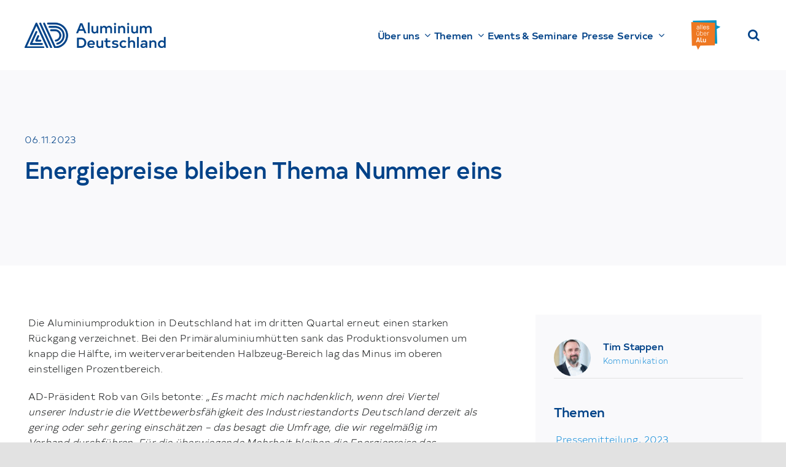

--- FILE ---
content_type: text/html; charset=UTF-8
request_url: https://www.aluminiumdeutschland.de/2023/11/06/energiepreise-bleiben-thema-nummer-eins/
body_size: 43333
content:
<!DOCTYPE html>
<html class="avada-html-layout-wide avada-html-header-position-top avada-is-100-percent-template" lang="de-DE" prefix="og: http://ogp.me/ns# fb: http://ogp.me/ns/fb#">
<head>
	<meta http-equiv="X-UA-Compatible" content="IE=edge" />
	<meta http-equiv="Content-Type" content="text/html; charset=utf-8"/>
	<meta name="viewport" content="width=device-width, initial-scale=1" />
	<meta name='robots' content='index, follow, max-image-preview:large, max-snippet:-1, max-video-preview:-1' />
<link rel="alternate" hreflang="de" href="https://www.aluminiumdeutschland.de/2023/11/06/energiepreise-bleiben-thema-nummer-eins/" />
<link rel="alternate" hreflang="x-default" href="https://www.aluminiumdeutschland.de/2023/11/06/energiepreise-bleiben-thema-nummer-eins/" />

	<!-- This site is optimized with the Yoast SEO plugin v22.2 - https://yoast.com/wordpress/plugins/seo/ -->
	<title>Energiepreise bleiben Thema Nummer eins - Aluminium Deutschland</title>
	<link rel="canonical" href="https://www.aluminiumdeutschland.de/2023/11/06/energiepreise-bleiben-thema-nummer-eins/" />
	<meta property="og:locale" content="de_DE" />
	<meta property="og:type" content="article" />
	<meta property="og:title" content="Energiepreise bleiben Thema Nummer eins - Aluminium Deutschland" />
	<meta property="og:description" content="Die Aluminiumproduktion in Deutschland hat im dritten Quartal erneut einen [&hellip;]" />
	<meta property="og:url" content="https://www.aluminiumdeutschland.de/2023/11/06/energiepreise-bleiben-thema-nummer-eins/" />
	<meta property="og:site_name" content="Aluminium Deutschland" />
	<meta property="article:published_time" content="2023-11-06T08:37:58+00:00" />
	<meta property="article:modified_time" content="2024-01-10T09:29:11+00:00" />
	<meta property="og:image" content="https://www.aluminiumdeutschland.de/wp-content/uploads/2023/11/2023-11-AD-Pressemitteilung-Bild.jpg" />
	<meta name="author" content="Tim Stappen" />
	<meta name="twitter:card" content="summary_large_image" />
	<meta name="twitter:label1" content="Verfasst von" />
	<meta name="twitter:data1" content="Tim Stappen" />
	<meta name="twitter:label2" content="Geschätzte Lesezeit" />
	<meta name="twitter:data2" content="2 Minuten" />
	<script type="application/ld+json" class="yoast-schema-graph">{"@context":"https://schema.org","@graph":[{"@type":"Article","@id":"https://www.aluminiumdeutschland.de/2023/11/06/energiepreise-bleiben-thema-nummer-eins/#article","isPartOf":{"@id":"https://www.aluminiumdeutschland.de/2023/11/06/energiepreise-bleiben-thema-nummer-eins/"},"author":{"name":"Tim Stappen","@id":"https://www.aluminiumdeutschland.de/#/schema/person/2cf4b135e456d0f08007719b8fdf605a"},"headline":"Energiepreise bleiben Thema Nummer eins","datePublished":"2023-11-06T08:37:58+00:00","dateModified":"2024-01-10T09:29:11+00:00","mainEntityOfPage":{"@id":"https://www.aluminiumdeutschland.de/2023/11/06/energiepreise-bleiben-thema-nummer-eins/"},"wordCount":310,"publisher":{"@id":"https://www.aluminiumdeutschland.de/#organization"},"image":{"@id":"https://www.aluminiumdeutschland.de/2023/11/06/energiepreise-bleiben-thema-nummer-eins/#primaryimage"},"thumbnailUrl":"https://www.aluminiumdeutschland.de/wp-content/uploads/2023/11/2023-11-AD-Pressemitteilung-Bild.jpg","articleSection":["Pressemitteilung","2023"],"inLanguage":"de"},{"@type":"WebPage","@id":"https://www.aluminiumdeutschland.de/2023/11/06/energiepreise-bleiben-thema-nummer-eins/","url":"https://www.aluminiumdeutschland.de/2023/11/06/energiepreise-bleiben-thema-nummer-eins/","name":"Energiepreise bleiben Thema Nummer eins - Aluminium Deutschland","isPartOf":{"@id":"https://www.aluminiumdeutschland.de/#website"},"primaryImageOfPage":{"@id":"https://www.aluminiumdeutschland.de/2023/11/06/energiepreise-bleiben-thema-nummer-eins/#primaryimage"},"image":{"@id":"https://www.aluminiumdeutschland.de/2023/11/06/energiepreise-bleiben-thema-nummer-eins/#primaryimage"},"thumbnailUrl":"https://www.aluminiumdeutschland.de/wp-content/uploads/2023/11/2023-11-AD-Pressemitteilung-Bild.jpg","datePublished":"2023-11-06T08:37:58+00:00","dateModified":"2024-01-10T09:29:11+00:00","breadcrumb":{"@id":"https://www.aluminiumdeutschland.de/2023/11/06/energiepreise-bleiben-thema-nummer-eins/#breadcrumb"},"inLanguage":"de","potentialAction":[{"@type":"ReadAction","target":["https://www.aluminiumdeutschland.de/2023/11/06/energiepreise-bleiben-thema-nummer-eins/"]}]},{"@type":"ImageObject","inLanguage":"de","@id":"https://www.aluminiumdeutschland.de/2023/11/06/energiepreise-bleiben-thema-nummer-eins/#primaryimage","url":"https://www.aluminiumdeutschland.de/wp-content/uploads/2023/11/2023-11-AD-Pressemitteilung-Bild.jpg","contentUrl":"https://www.aluminiumdeutschland.de/wp-content/uploads/2023/11/2023-11-AD-Pressemitteilung-Bild.jpg","width":925,"height":332},{"@type":"BreadcrumbList","@id":"https://www.aluminiumdeutschland.de/2023/11/06/energiepreise-bleiben-thema-nummer-eins/#breadcrumb","itemListElement":[{"@type":"ListItem","position":1,"name":"Startseite","item":"https://www.aluminiumdeutschland.de/"},{"@type":"ListItem","position":2,"name":"Energiepreise bleiben Thema Nummer eins"}]},{"@type":"WebSite","@id":"https://www.aluminiumdeutschland.de/#website","url":"https://www.aluminiumdeutschland.de/","name":"Aluminium Deutschland","description":"","publisher":{"@id":"https://www.aluminiumdeutschland.de/#organization"},"potentialAction":[{"@type":"SearchAction","target":{"@type":"EntryPoint","urlTemplate":"https://www.aluminiumdeutschland.de/?s={search_term_string}"},"query-input":"required name=search_term_string"}],"inLanguage":"de"},{"@type":"Organization","@id":"https://www.aluminiumdeutschland.de/#organization","name":"Aluminium Deutschland","url":"https://www.aluminiumdeutschland.de/","logo":{"@type":"ImageObject","inLanguage":"de","@id":"https://www.aluminiumdeutschland.de/#/schema/logo/image/","url":"https://www.aluminiumdeutschland.de/wp-content/uploads/2022/08/AD_Main-Logo-_-Blau4x.png","contentUrl":"https://www.aluminiumdeutschland.de/wp-content/uploads/2022/08/AD_Main-Logo-_-Blau4x.png","width":829,"height":154,"caption":"Aluminium Deutschland"},"image":{"@id":"https://www.aluminiumdeutschland.de/#/schema/logo/image/"},"sameAs":["https://www.linkedin.com/company/aluverband/","https://www.instagram.com/aluverband/"]},{"@type":"Person","@id":"https://www.aluminiumdeutschland.de/#/schema/person/2cf4b135e456d0f08007719b8fdf605a","name":"Tim Stappen","image":{"@type":"ImageObject","inLanguage":"de","@id":"https://www.aluminiumdeutschland.de/#/schema/person/image/","url":"https://www.aluminiumdeutschland.de/wp-content/uploads/2022/11/cropped-Stappen-Tim-II-scaled-1-96x96.jpg","contentUrl":"https://www.aluminiumdeutschland.de/wp-content/uploads/2022/11/cropped-Stappen-Tim-II-scaled-1-96x96.jpg","caption":"Tim Stappen"},"description":"Kommunikation","url":"#"}]}</script>
	<!-- / Yoast SEO plugin. -->


<link rel='dns-prefetch' href='//www.aluminiumdeutschland.de' />
<link rel="alternate" type="application/rss+xml" title="Aluminium Deutschland &raquo; Feed" href="https://www.aluminiumdeutschland.de/feed/" />
<link rel="alternate" type="application/rss+xml" title="Aluminium Deutschland &raquo; Kommentar-Feed" href="https://www.aluminiumdeutschland.de/comments/feed/" />
<link rel="alternate" type="text/calendar" title="Aluminium Deutschland &raquo; iCal Feed" href="https://www.aluminiumdeutschland.de/events/?ical=1" />
					<link rel="shortcut icon" href="https://www.aluminiumdeutschland.de/wp-content/uploads/2023/07/cropped-AD-nur-Logo.png" type="image/x-icon" />
		
					<!-- Apple Touch Icon -->
			<link rel="apple-touch-icon" sizes="180x180" href="https://www.aluminiumdeutschland.de/wp-content/uploads/2023/07/cropped-AD-nur-Logo.png">
		
					<!-- Android Icon -->
			<link rel="icon" sizes="192x192" href="https://www.aluminiumdeutschland.de/wp-content/uploads/2023/07/cropped-AD-nur-Logo.png">
		
					<!-- MS Edge Icon -->
			<meta name="msapplication-TileImage" content="https://www.aluminiumdeutschland.de/wp-content/uploads/2023/07/cropped-AD-nur-Logo.png">
				<link rel="preload" href="https://www.aluminiumdeutschland.de/wp-content/1c420361bf2766e873049993662c1382.js?ver=2ccc2f627c37ea15111c2e15187d2c21" as="script" />
<link rel="preload" href="https://www.aluminiumdeutschland.de/wp-content/f1fbb1f486867adda673cacf48826db4.js?ver=dd98b3e48c301ec8707d65cf40c1a652" as="script" />
<link rel="preload" href="https://www.aluminiumdeutschland.de/wp-content/plugins/real-cookie-banner/public/lib/animate.css/animate.min.css?ver=4.1.1" as="style" />
<script type="text/javascript" defer src="https://www.aluminiumdeutschland.de/wp-content/1c420361bf2766e873049993662c1382.js?ver=2ccc2f627c37ea15111c2e15187d2c21" id="real-cookie-banner-vendor-real-cookie-banner-banner-js"></script>
<script type="application/json" data-skip-moving="true" data-no-defer nitro-exclude data-alt-type="application/ld+json" data-dont-merge id="a7524080c6f0fbcfc4e690fa86ec6294f1-js-extra">{"slug":"real-cookie-banner","textDomain":"real-cookie-banner","version":"3.13.3","restUrl":"https:\/\/www.aluminiumdeutschland.de\/wp-json\/real-cookie-banner\/v1\/","restNamespace":"real-cookie-banner\/v1","restPathObfuscateOffset":"665b3d102be2a79babd7c76c74151c36","restRoot":"https:\/\/www.aluminiumdeutschland.de\/wp-json\/","restQuery":{"_v":"3.13.3","_locale":"user","_dataLocale":"de"},"restNonce":"dbab602938","restRecreateNonceEndpoint":"https:\/\/www.aluminiumdeutschland.de\/wp-admin\/admin-ajax.php?action=rest-nonce","publicUrl":"https:\/\/www.aluminiumdeutschland.de\/wp-content\/plugins\/real-cookie-banner\/public\/","chunkFolder":"dist","chunksLanguageFolder":"https:\/\/www.aluminiumdeutschland.de\/wp-content\/plugins\/real-cookie-banner\/languages","chunks":{"chunk-config-tab-blocker.lite.js":["de_DE-83d48f038e1cf6148175589160cda67e","de_DE-f3fcf9c7b6337a888377b3e3597480a5","de_DE-c334cb68401b6dd1377f2319e85b7217"],"chunk-config-tab-blocker.pro.js":["de_DE-ddf5ae983675e7b6eec2afc2d53654a2","de_DE-3a3b30d579f8ab341e490ceed0c58154","de_DE-4f76e19e02d79cbffe021f52eabc364f"],"chunk-config-tab-consent.lite.js":["de_DE-3823d7521a3fc2857511061e0d660408"],"chunk-config-tab-consent.pro.js":["de_DE-9cb9ecf8c1e8ce14036b5f3a5e19f098","de_DE-3a3b30d579f8ab341e490ceed0c58154","de_DE-d4b21727148c9f79fc0be49f47d3800f"],"chunk-config-tab-cookies.lite.js":["de_DE-1a51b37d0ef409906245c7ed80d76040","de_DE-f3fcf9c7b6337a888377b3e3597480a5","de_DE-c334cb68401b6dd1377f2319e85b7217"],"chunk-config-tab-cookies.pro.js":["de_DE-572ee75deed92e7a74abba4b86604687","de_DE-3a3b30d579f8ab341e490ceed0c58154","de_DE-4f76e19e02d79cbffe021f52eabc364f"],"chunk-config-tab-dashboard.lite.js":["de_DE-f843c51245ecd2b389746275b3da66b6"],"chunk-config-tab-dashboard.pro.js":["de_DE-ae5ae8f925f0409361cfe395645ac077"],"chunk-config-tab-import.lite.js":["de_DE-66df94240f04843e5a208823e466a850"],"chunk-config-tab-import.pro.js":["de_DE-e5fee6b51986d4ff7a051d6f6a7b076a"],"chunk-config-tab-licensing.lite.js":["de_DE-e01f803e4093b19d6787901b9591b5a6"],"chunk-config-tab-licensing.pro.js":["de_DE-4918ea9704f47c2055904e4104d4ffba"],"chunk-config-tab-scanner.lite.js":["de_DE-b10b39f1099ef599835c729334e38429"],"chunk-config-tab-scanner.pro.js":["de_DE-752a1502ab4f0bebfa2ad50c68ef571f"],"chunk-config-tab-settings.lite.js":["de_DE-37978e0b06b4eb18b16164a2d9c93a2c"],"chunk-config-tab-settings.pro.js":["de_DE-e59d3dcc762e276255c8989fbd1f80e3"],"chunk-config-tab-tcf.lite.js":["de_DE-4f658bdbf0aa370053460bc9e3cd1f69","de_DE-f3fcf9c7b6337a888377b3e3597480a5"],"chunk-config-tab-tcf.pro.js":["de_DE-e1e83d5b8a28f1f91f63b9de2a8b181a","de_DE-3a3b30d579f8ab341e490ceed0c58154","de_DE-d4b21727148c9f79fc0be49f47d3800f"]},"others":{"customizeValuesBanner":{"layout":{"type":"dialog","dialogMaxWidth":530,"dialogPosition":"middleCenter","dialogMargin":[0,0,0,0],"bannerPosition":"bottom","bannerMaxWidth":1024,"dialogBorderRadius":3,"borderRadius":5,"animationIn":"slideInUp","animationInDuration":500,"animationInOnlyMobile":true,"animationOut":"none","animationOutDuration":500,"animationOutOnlyMobile":true,"overlay":true,"overlayBg":"#000000","overlayBgAlpha":49,"overlayBlur":2},"decision":{"acceptAll":"button","acceptEssentials":"button","showCloseIcon":false,"acceptIndividual":"link","buttonOrder":"all,essential,save,individual","showGroups":false,"groupsFirstView":false,"saveButton":"always"},"design":{"bg":"#ffffff","textAlign":"center","linkTextDecoration":"underline","borderWidth":0,"borderColor":"#ffffff","fontSize":13,"fontColor":"#2b2b2b","fontInheritFamily":true,"fontFamily":"Arial, Helvetica, sans-serif","fontWeight":"normal","boxShadowEnabled":true,"boxShadowOffsetX":0,"boxShadowOffsetY":5,"boxShadowBlurRadius":13,"boxShadowSpreadRadius":0,"boxShadowColor":"#000000","boxShadowColorAlpha":20},"headerDesign":{"inheritBg":true,"bg":"#f4f4f4","inheritTextAlign":true,"textAlign":"center","padding":[17,20,15,20],"logo":"","logoRetina":"","logoMaxHeight":40,"logoPosition":"left","logoMargin":[5,15,5,15],"fontSize":20,"fontColor":"#2b2b2b","fontInheritFamily":true,"fontFamily":"Arial, Helvetica, sans-serif","fontWeight":"normal","borderWidth":1,"borderColor":"#efefef"},"bodyDesign":{"padding":[15,20,5,20],"descriptionInheritFontSize":true,"descriptionFontSize":13,"dottedGroupsInheritFontSize":true,"dottedGroupsFontSize":13,"dottedGroupsBulletColor":"#15779b","teachingsInheritTextAlign":true,"teachingsTextAlign":"center","teachingsSeparatorActive":true,"teachingsSeparatorWidth":50,"teachingsSeparatorHeight":1,"teachingsSeparatorColor":"#15779b","teachingsInheritFontSize":false,"teachingsFontSize":12,"teachingsInheritFontColor":false,"teachingsFontColor":"#7c7c7c","acceptAllOneRowLayout":false,"acceptAllPadding":[10,10,10,10],"acceptAllBg":"#15779b","acceptAllTextAlign":"center","acceptAllFontSize":18,"acceptAllFontColor":"#ffffff","acceptAllFontWeight":"normal","acceptAllBorderWidth":0,"acceptAllBorderColor":"#000000","acceptAllHoverBg":"#11607d","acceptAllHoverFontColor":"#ffffff","acceptAllHoverBorderColor":"#000000","acceptEssentialsUseAcceptAll":true,"acceptEssentialsButtonType":"","acceptEssentialsPadding":[10,10,10,10],"acceptEssentialsBg":"#efefef","acceptEssentialsTextAlign":"center","acceptEssentialsFontSize":18,"acceptEssentialsFontColor":"#0a0a0a","acceptEssentialsFontWeight":"normal","acceptEssentialsBorderWidth":0,"acceptEssentialsBorderColor":"#000000","acceptEssentialsHoverBg":"#e8e8e8","acceptEssentialsHoverFontColor":"#000000","acceptEssentialsHoverBorderColor":"#000000","acceptIndividualPadding":[5,5,5,5],"acceptIndividualBg":"#ffffff","acceptIndividualTextAlign":"center","acceptIndividualFontSize":15,"acceptIndividualFontColor":"#15779b","acceptIndividualFontWeight":"normal","acceptIndividualBorderWidth":0,"acceptIndividualBorderColor":"#000000","acceptIndividualHoverBg":"#ffffff","acceptIndividualHoverFontColor":"#11607d","acceptIndividualHoverBorderColor":"#000000"},"footerDesign":{"poweredByLink":true,"inheritBg":false,"bg":"#fcfcfc","inheritTextAlign":true,"textAlign":"center","padding":[10,20,15,20],"fontSize":14,"fontColor":"#7c7c7c","fontInheritFamily":true,"fontFamily":"Arial, Helvetica, sans-serif","fontWeight":"normal","hoverFontColor":"#2b2b2b","borderWidth":1,"borderColor":"#efefef","languageSwitcher":"flags"},"texts":{"headline":"Privatsph\u00e4re-Einstellungen","description":"Wir verwenden Cookies und \u00e4hnliche Technologien auf unserer Website und verarbeiten personenbezogene Daten von Ihnen (z.B. IP-Adresse), um z.B. Inhalte und Anzeigen zu personalisieren, Medien von Drittanbietern einzubinden oder Zugriffe auf unsere Website zu analysieren. Die Datenverarbeitung kann auch erst in Folge gesetzter Cookies stattfinden. Wir teilen diese Daten mit Dritten, die wir in den Privatsph\u00e4re-Einstellungen benennen.<br \/><br \/>Die Datenverarbeitung kann mit Ihrer Einwilligung oder auf Basis eines berechtigten Interesses erfolgen, dem Sie in den Privatsph\u00e4re-Einstellungen widersprechen k\u00f6nnen. Sie haben das Recht, nicht einzuwilligen und Ihre Einwilligung zu einem sp\u00e4teren Zeitpunkt zu \u00e4ndern oder zu widerrufen. Weitere Informationen zur Verwendung deiner Daten finden Sie in unserer {{privacyPolicy}}Datenschutzerkl\u00e4rung{{\/privacyPolicy}}.","acceptAll":"Alle akzeptieren","acceptEssentials":"Weiter ohne Einwilligung","acceptIndividual":"Privatsph\u00e4re-Einstellungen individuell festlegen","poweredBy":"5","dataProcessingInUnsafeCountries":"Einige Dienste verarbeiten personenbezogene Daten in unsicheren Drittl\u00e4ndern. Indem du in die Nutzung dieser Services einwilligst, erkl\u00e4rst du dich auch mit der Verarbeitung deiner Daten in diesen unsicheren Drittl\u00e4ndern gem\u00e4\u00df {{legalBasis}} einverstanden. Dies birgt das Risiko, dass deine Daten von Beh\u00f6rden zu Kontroll- und \u00dcberwachungszwecken verarbeitet werden, m\u00f6glicherweise ohne die M\u00f6glichkeit eines Rechtsbehelfs.","ageNoticeBanner":"Sie sind unter {{minAge}} Jahre alt? Dann k\u00f6nnen Sie nicht in optionale Services einwilligen. Sie k\u00f6nnen Ihre Eltern oder Erziehungsberechtigten bitten, mit Ihnen in diese Services einzuwilligen.","ageNoticeBlocker":"Sie sind unter {{minAge}} Jahre alt? Leider d\u00fcrfen Sie diesem Service nicht selbst zustimmen, um diese Inhalte zu sehen. Bitten Sie Ihre Eltern oder Erziehungsberechtigten, dem Service mit Ihnen zuzustimmen!","listServicesNotice":"Wenn Sie alle Services akzeptieren, erlauben Sie, dass {{services}} geladen werden. Diese sind nach ihrem Zweck in Gruppen {{serviceGroups}} unterteilt (Zugeh\u00f6rigkeit durch hochgestellte Zahlen gekennzeichnet).","listServicesLegitimateInterestNotice":"Au\u00dferdem werden die {{services}} auf der Grundlage eines berechtigten Interesses geladen.","consentForwardingExternalHosts":"Deine Einwilligung gilt auch auf {{websites}}.","blockerHeadline":"{{name}} aufgrund von Privatsph\u00e4re-Einstellungen blockiert","blockerLinkShowMissing":"Zeige alle Services, denen Sie noch zustimmen m\u00fcssen","blockerLoadButton":"Erforderliche Services akzeptieren und Inhalte laden","blockerAcceptInfo":"Wenn Sie die blockierten Inhalte laden, werden deine Datenschutzeinstellungen angepasst. Inhalte aus diesem Service werden in Zukunft nicht mehr blockiert. Sie haben das Recht, Ihre Entscheidung jederzeit zu widerrufen oder zu \u00e4ndern."},"individualLayout":{"inheritDialogMaxWidth":false,"dialogMaxWidth":970,"inheritBannerMaxWidth":true,"bannerMaxWidth":1980,"descriptionTextAlign":"left"},"group":{"checkboxBg":"#f0f0f0","checkboxBorderWidth":1,"checkboxBorderColor":"#d2d2d2","checkboxActiveColor":"#ffffff","checkboxActiveBg":"#15779b","checkboxActiveBorderColor":"#11607d","groupInheritBg":true,"groupBg":"#f4f4f4","groupPadding":[15,15,15,15],"groupSpacing":10,"groupBorderRadius":5,"groupBorderWidth":1,"groupBorderColor":"#f4f4f4","headlineFontSize":16,"headlineFontWeight":"normal","headlineFontColor":"#2b2b2b","descriptionFontSize":14,"descriptionFontColor":"#7c7c7c","linkColor":"#7c7c7c","linkHoverColor":"#2b2b2b"},"saveButton":{"useAcceptAll":true,"type":"button","padding":[10,10,10,10],"bg":"#efefef","textAlign":"center","fontSize":18,"fontColor":"#0a0a0a","fontWeight":"normal","borderWidth":0,"borderColor":"#000000","hoverBg":"#e8e8e8","hoverFontColor":"#000000","hoverBorderColor":"#000000"},"individualTexts":{"headline":"Individuelle Privatsph\u00e4re-Einstellungen","description":"Wir verwenden Cookies und \u00e4hnliche Technologien auf unserer Website und verarbeiten personenbezogene Daten von Ihnen (z.B. IP-Adresse), um z.B. Inhalte und Anzeigen zu personalisieren, Medien von Drittanbietern einzubinden oder Zugriffe auf unsere Website zu analysieren. Die Datenverarbeitung kann auch erst in Folge gesetzter Cookies stattfinden. Wir teilen diese Daten mit Dritten, die wir in den Privatsph\u00e4re-Einstellungen benennen.<br \/><br \/>Die Datenverarbeitung kann mit Ihrer Einwilligung oder auf Basis eines berechtigten Interesses erfolgen, dem Sie in den Privatsph\u00e4re-Einstellungen widersprechen k\u00f6nnen. Sie haben das Recht, nicht einzuwilligen und Ihre Einwilligung zu einem sp\u00e4teren Zeitpunkt zu \u00e4ndern oder zu widerrufen. Weitere Informationen zur Verwendung deiner Daten finden Sie in unserer {{privacyPolicy}}Datenschutzerkl\u00e4rung{{\/privacyPolicy}}.<br \/><br \/>Im Folgenden finden Sie eine \u00dcbersicht \u00fcber alle Services, die von dieser Website genutzt werden. Sie k\u00f6nnen sich detaillierte Informationen zu jedem Service ansehen und ihm einzeln zustimmen oder von ihrem Widerspruchsrecht Gebrauch machen.","save":"Individuelle Auswahlen speichern","showMore":"Service-Informationen anzeigen","hideMore":"Service-Informationen ausblenden","postamble":""},"mobile":{"enabled":true,"maxHeight":400,"hideHeader":false,"alignment":"bottom","scalePercent":90,"scalePercentVertical":-50},"customCss":{"css":"","antiAdBlocker":"y"}},"isPro":false,"showProHints":false,"proUrl":"https:\/\/devowl.io\/de\/go\/real-cookie-banner?source=rcb-lite","showLiteNotice":true,"languageSwitcher":[{"name":"Deutsch","current":true,"flag":"https:\/\/www.aluminiumdeutschland.de\/wp-content\/plugins\/sitepress-multilingual-cms\/res\/flags\/de.png","url":"https:\/\/www.aluminiumdeutschland.de\/2023\/11\/06\/energiepreise-bleiben-thema-nummer-eins\/","locale":"de"}],"hasDynamicPreDecisions":false,"isLicensed":true,"isDevLicense":false,"multilingualSkipHTMLForTag":"","isCurrentlyInTranslationEditorPreview":false,"defaultLanguage":"de","currentLanguage":"de","activeLanguages":["de"],"context":"lang:de","userConsentCookieName":"real_cookie_banner-v:2_blog:1_path:9c82789-lang:de","revisionHash":"8c4aab176578e25c97fee878a4ab3a10","iso3166OneAlpha2":{"AF":"Afghanistan","AL":"Albanien","DZ":"Algerien","AS":"Amerikanisch-Samoa","AD":"Andorra","AO":"Angola","AI":"Anguilla","AQ":"Antarktis","AG":"Antigua und Barbuda","AR":"Argentinien","AM":"Armenien","AW":"Aruba","AZ":"Aserbaidschan","AU":"Australien","BS":"Bahamas","BH":"Bahrain","BD":"Bangladesch","BB":"Barbados","BY":"Belarus","BE":"Belgien","BZ":"Belize","BJ":"Benin","BM":"Bermuda","BT":"Bhutan","BO":"Bolivien","BA":"Bosnien und Herzegowina","BW":"Botswana","BV":"Bouvetinsel","BR":"Brasilien","IO":"Britisches Territorium im Indischen Ozean","BN":"Brunei Darussalam","BG":"Bulgarien","BF":"Burkina Faso","BI":"Burundi","CL":"Chile","CN":"China","CK":"Cookinseln","CR":"Costa Rica","DE":"Deutschland","LA":"Die Laotische Demokratische Volksrepublik","DM":"Dominica","DO":"Dominikanische Republik","DJ":"Dschibuti","DK":"D\u00e4nemark","EC":"Ecuador","SV":"El Salvador","ER":"Eritrea","EE":"Estland","FK":"Falklandinseln (Malwinen)","FJ":"Fidschi","FI":"Finnland","FR":"Frankreich","GF":"Franz\u00f6sisch-Guayana","PF":"Franz\u00f6sisch-Polynesien","TF":"Franz\u00f6sische S\u00fcd- und Antarktisgebiete","FO":"F\u00e4r\u00f6er Inseln","FM":"F\u00f6derierte Staaten von Mikronesien","GA":"Gabun","GM":"Gambia","GE":"Georgien","GH":"Ghana","GI":"Gibraltar","GD":"Grenada","GR":"Griechenland","GL":"Gr\u00f6nland","GP":"Guadeloupe","GU":"Guam","GT":"Guatemala","GG":"Guernsey","GN":"Guinea","GW":"Guinea-Bissau","GY":"Guyana","HT":"Haiti","HM":"Heard und die McDonaldinseln","VA":"Heiliger Stuhl (Staat Vatikanstadt)","HN":"Honduras","HK":"Hong Kong","IN":"Indien","ID":"Indonesien","IQ":"Irak","IE":"Irland","IR":"Islamische Republik Iran","IS":"Island","IM":"Isle of Man","IL":"Israel","IT":"Italien","JM":"Jamaika","JP":"Japan","YE":"Jemen","JE":"Jersey","JO":"Jordanien","VG":"Jungferninseln, Britisch","VI":"Jungferninseln, U.S.","KY":"Kaimaninseln","KH":"Kambodscha","CM":"Kamerun","CA":"Kanada","CV":"Kap Verde","KZ":"Kasachstan","QA":"Katar","KE":"Kenia","KG":"Kirgisistan","KI":"Kiribati","UM":"Kleinere Inselbesitzungen der Vereinigten Staaten","CC":"Kokosinseln","CO":"Kolumbien","KM":"Komoren","CG":"Kongo","CD":"Kongo, Demokratische Republik","KR":"Korea","HR":"Kroatien","CU":"Kuba","KW":"Kuwait","LS":"Lesotho","LV":"Lettland","LB":"Libanon","LR":"Liberia","LY":"Libysch-Arabische Dschamahirija","LI":"Liechtenstein","LT":"Litauen","LU":"Luxemburg","MO":"Macao","MG":"Madagaskar","MW":"Malawi","MY":"Malaysia","MV":"Malediven","ML":"Mali","MT":"Malta","MA":"Marokko","MH":"Marshallinseln","MQ":"Martinique","MR":"Mauretanien","MU":"Mauritius","YT":"Mayotte","MK":"Mazedonien","MX":"Mexiko","MD":"Moldawien","MC":"Monaco","MN":"Mongolei","ME":"Montenegro","MS":"Montserrat","MZ":"Mosambik","MM":"Myanmar","NA":"Namibia","NR":"Nauru","NP":"Nepal","NC":"Neukaledonien","NZ":"Neuseeland","NI":"Nicaragua","NL":"Niederlande","AN":"Niederl\u00e4ndische Antillen","NE":"Niger","NG":"Nigeria","NU":"Niue","KP":"Nordkorea","NF":"Norfolkinsel","NO":"Norwegen","MP":"N\u00f6rdliche Marianen","OM":"Oman","PK":"Pakistan","PW":"Palau","PS":"Pal\u00e4stinensisches Gebiet, besetzt","PA":"Panama","PG":"Papua-Neuguinea","PY":"Paraguay","PE":"Peru","PH":"Philippinen","PN":"Pitcairn","PL":"Polen","PT":"Portugal","PR":"Puerto Rico","CI":"Republik C\u00f4te d'Ivoire","RW":"Ruanda","RO":"Rum\u00e4nien","RU":"Russische F\u00f6deration","RE":"R\u00e9union","BL":"Saint Barth\u00e9l\u00e9my","PM":"Saint Pierre und Miquelo","SB":"Salomonen","ZM":"Sambia","WS":"Samoa","SM":"San Marino","SH":"Sankt Helena","MF":"Sankt Martin","SA":"Saudi-Arabien","SE":"Schweden","CH":"Schweiz","SN":"Senegal","RS":"Serbien","SC":"Seychellen","SL":"Sierra Leone","ZW":"Simbabwe","SG":"Singapur","SK":"Slowakei","SI":"Slowenien","SO":"Somalia","ES":"Spanien","LK":"Sri Lanka","KN":"St. Kitts und Nevis","LC":"St. Lucia","VC":"St. Vincent und Grenadinen","SD":"Sudan","SR":"Surinam","SJ":"Svalbard und Jan Mayen","SZ":"Swasiland","SY":"Syrische Arabische Republik","ST":"S\u00e3o Tom\u00e9 und Pr\u00edncipe","ZA":"S\u00fcdafrika","GS":"S\u00fcdgeorgien und die S\u00fcdlichen Sandwichinseln","TJ":"Tadschikistan","TW":"Taiwan","TZ":"Tansania","TH":"Thailand","TL":"Timor-Leste","TG":"Togo","TK":"Tokelau","TO":"Tonga","TT":"Trinidad und Tobago","TD":"Tschad","CZ":"Tschechische Republik","TN":"Tunesien","TM":"Turkmenistan","TC":"Turks- und Caicosinseln","TV":"Tuvalu","TR":"T\u00fcrkei","UG":"Uganda","UA":"Ukraine","HU":"Ungarn","UY":"Uruguay","UZ":"Usbekistan","VU":"Vanuatu","VE":"Venezuela","AE":"Vereinigte Arabische Emirate","US":"Vereinigte Staaten","GB":"Vereinigtes K\u00f6nigreich","VN":"Vietnam","WF":"Wallis und Futuna","CX":"Weihnachtsinsel","EH":"Westsahara","CF":"Zentralafrikanische Republik","CY":"Zypern","EG":"\u00c4gypten","GQ":"\u00c4quatorialguinea","ET":"\u00c4thiopien","AX":"\u00c5land Inseln","AT":"\u00d6sterreich"},"isTcf":false,"isPreventPreDecision":false,"isAcceptAllForBots":true,"isRespectDoNotTrack":true,"isDataProcessingInUnsafeCountries":false,"dataProcessingInUnsafeCountriesSafeCountries":["GDPR","ADEQUACY"],"isAgeNotice":true,"ageNoticeAgeLimit":16,"isListServicesNotice":true,"setCookiesViaManager":"none","territorialLegalBasis":["gdpr-eprivacy"],"essentialGroup":"essenziell","groups":[{"id":183,"name":"Essenziell","slug":"essenziell","description":"Essenzielle Services sind f\u00fcr die grundlegende Funktionalit\u00e4t der Website erforderlich. Sie enthalten nur technisch notwendige Services. Diesen Services kann nicht widersprochen werden.","items":[{"id":2088,"name":"Real Cookie Banner","purpose":"Real Cookie Banner bittet Website-Besucher um die Einwilligung zum Setzen von Cookies und zur Verarbeitung personenbezogener Daten. Dazu wird jedem Website-Besucher eine UUID (pseudonyme Identifikation des Nutzers) zugewiesen, die bis zum Ablauf des Cookies zur Speicherung der Einwilligung g\u00fcltig ist. Cookies werden dazu verwendet, um zu testen, ob Cookies gesetzt werden k\u00f6nnen, um Referenz auf die dokumentierte Einwilligung zu speichern, um zu speichern, in welche Services aus welchen Service-Gruppen der Besucher eingewilligt hat, und, falls Einwilligung nach dem Transparency & Consent Framework (TCF) eingeholt werden, um die Einwilligungen in TCF Partner, Zwecke, besondere Zwecke, Funktionen und besondere Funktionen zu speichern. Im Rahmen der Darlegungspflicht nach DSGVO wird die erhobene Einwilligung vollumf\u00e4nglich dokumentiert. Dazu z\u00e4hlt neben den Services und Service-Gruppen, in welche der Besucher eingewilligt hat, und falls Einwilligung nach dem TCF Standard eingeholt werden, in welche TCF Partner, Zwecke und Funktionen der Besucher eingewilligt hat, alle Einstellungen des Cookie Banners zum Zeitpunkt der Einwilligung als auch die technischen Umst\u00e4nde (z.B. Gr\u00f6\u00dfe des Sichtbereichs bei der Einwilligung) und die Nutzerinteraktionen (z.B. Klick auf Buttons), die zur Einwilligung gef\u00fchrt haben. Die Einwilligung wird pro Sprache einmal erhoben.","providerContact":{"phone":"","email":"","link":""},"isProviderCurrentWebsite":true,"provider":"Aluminium Deutschland","uniqueName":"real-cookie-banner","isEmbeddingOnlyExternalResources":false,"legalBasis":"legal-requirement","dataProcessingInCountries":[],"dataProcessingInCountriesSpecialTreatments":[],"technicalDefinitions":[{"type":"http","name":"real_cookie_banner*","host":".webspaceconfig.de","duration":365,"durationUnit":"d","isSessionDuration":false},{"type":"http","name":"real_cookie_banner*-tcf","host":".webspaceconfig.de","duration":365,"durationUnit":"d","isSessionDuration":false},{"type":"http","name":"real_cookie_banner-test","host":".webspaceconfig.de","duration":365,"durationUnit":"d","isSessionDuration":false}],"codeDynamics":[],"providerPrivacyPolicyUrl":"https:\/\/www.aluminiumdeutschland.de\/datenschutzerklarung\/","providerLegalNoticeUrl":"","tagManagerOptInEventName":"","tagManagerOptOutEventName":"","codeOptIn":"","executeCodeOptInWhenNoTagManagerConsentIsGiven":false,"codeOptOut":"","executeCodeOptOutWhenNoTagManagerConsentIsGiven":false,"deleteTechnicalDefinitionsAfterOptOut":false,"codeOnPageLoad":"","presetId":"real-cookie-banner"}]},{"id":185,"name":"Funktional","slug":"funktional","description":"Funktionale Services sind notwendig, um \u00fcber die wesentliche Funktionalit\u00e4t der Website hinausgehende Features wie h\u00fcbschere Schriftarten, Videowiedergabe oder interaktive Web 2.0-Features bereitzustellen. Inhalte von z.B. Video- und Social Media-Plattformen sind standardm\u00e4\u00dfig gesperrt und k\u00f6nnen zugestimmt werden. Wenn dem Service zugestimmt wird, werden diese Inhalte automatisch ohne weitere manuelle Einwilligung geladen.","items":[{"id":2090,"name":"Gravatar (Avatar images)","purpose":"Gravatar ist ein Dienst, bei dem Personen ihre E-Mail-Adresse mit einem Avatar-Bild verkn\u00fcpfen k\u00f6nnen, dass beispielsweise im Kommentarbereich geladen wird. Auf dem Client des Nutzers werden keine Cookies im technischen Sinne gesetzt, aber es werden technische und pers\u00f6nliche Daten wie z.B. die IP-Adresse vom Client zum Server des Diensteanbieters \u00fcbertragen, um die Nutzung des Dienstes zu erm\u00f6glichen.","providerContact":{"phone":"","email":"","link":""},"isProviderCurrentWebsite":false,"provider":"Automattic Inc.","uniqueName":"gravatar-avatar-images","isEmbeddingOnlyExternalResources":true,"legalBasis":"consent","dataProcessingInCountries":["US"],"dataProcessingInCountriesSpecialTreatments":[],"technicalDefinitions":[{"type":"http","name":"","host":"","durationUnit":"y","isSessionDuration":false,"purpose":"","duration":0}],"codeDynamics":[],"providerPrivacyPolicyUrl":"https:\/\/automattic.com\/privacy\/","providerLegalNoticeUrl":"","tagManagerOptInEventName":"","tagManagerOptOutEventName":"","codeOptIn":"","executeCodeOptInWhenNoTagManagerConsentIsGiven":false,"codeOptOut":"","executeCodeOptOutWhenNoTagManagerConsentIsGiven":false,"deleteTechnicalDefinitionsAfterOptOut":false,"codeOnPageLoad":"","presetId":"gravatar-avatar-images"}]}],"bannerLinks":[{"id":4710,"label":"Datenschutzerkl\u00e4rung","pageType":"privacyPolicy","url":"https:\/\/www.aluminiumdeutschland.de\/datenschutzerklarung\/","hideCookieBanner":true,"isTargetBlank":true},{"id":4711,"label":"Impressum","pageType":"legalNotice","url":"https:\/\/www.aluminiumdeutschland.de\/impressum\/","hideCookieBanner":true,"isTargetBlank":true}],"websiteOperator":{"address":"Aluminium Deutschland","country":"","contactEmail":"base64-encoded:ZGlyay5oZWxsd2lnQGFsdS1kLmRl","contactPhone":"","contactFormUrl":"https:\/\/www.aluminiumdeutschland.de\/2023\/11\/06\/energiepreise-bleiben-thema-nummer-eins\/"},"blocker":[{"id":2092,"name":"Gravatar","description":"","rules":["*gravatar.com\/avatar*","*.gravatar.com"],"criteria":"services","tcfVendors":[],"services":[2090],"isVisual":false,"visualType":"default","visualMediaThumbnail":"0","visualContentType":"","isVisualDarkMode":false,"visualBlur":0,"visualDownloadThumbnail":false,"visualHeroButtonText":"","shouldForceToShowVisual":false,"presetId":"gravatar-avatar-images"}],"setVisualParentIfClassOfParent":{"et_pb_video_box":1,"ast-oembed-container":1,"wpb_video_wrapper":1},"dependantVisibilityContainers":["[role=\"tabpanel\"]",".eael-tab-content-item",".wpcs_content_inner",".op3-contenttoggleitem-content",".pum-overlay","[data-elementor-type=\"popup\"]",".wp-block-ub-content-toggle-accordion-content-wrap",".w-popup-wrap",".oxy-lightbox_inner[data-inner-content=true]",".oxy-pro-accordion_body",".oxy-tab-content",".kt-accordion-panel",".vc_tta-panel-body",".mfp-hide"],"bannerDesignVersion":6,"bannerI18n":{"appropriateSafeguard":"Geeignete Garantien","standardContractualClauses":"Standardvertragsklauseln","legalBasis":"Verwendung auf gesetzlicher Grundlage von","territorialLegalBasisArticles":{"gdpr-eprivacy":{"dataProcessingInUnsafeCountries":"Art. 49 Abs. 1 lit. a DSGVO"},"dsg-switzerland":{"dataProcessingInUnsafeCountries":"Art. 17 Abs. 1 lit. a DSG (Schweiz)"}},"legitimateInterest":"Berechtigtes Interesse","legalRequirement":"Erf\u00fcllung einer rechtlichen Verpflichtung","consent":"Einwilligung","crawlerLinkAlert":"Wir haben erkannt, dass du ein Crawler\/Bot bist. Nur nat\u00fcrliche Personen d\u00fcrfen in Cookies und die Verarbeitung von personenbezogenen Daten einwilligen. Daher hat der Link f\u00fcr dich keine Funktion.","technicalCookieDefinition":"Technische Cookie-Definition","usesCookies":"Verwendete Cookies","cookieRefresh":"Cookie-Erneuerung","usesNonCookieAccess":"Verwendet Cookie-\u00e4hnliche Informationen (LocalStorage, SessionStorage, IndexDB, etc.)","host":"Host","duration":"Dauer","noExpiration":"Kein Ablauf","type":"Typ","purpose":"Zweck","headerTitlePrivacyPolicyHistory":"Privatsph\u00e4re-Einstellungen: Historie","skipToConsentChoices":"Zu Einwilligungsoptionen springen","historyLabel":"Einwilligungen anzeigen vom","historySelectNone":"Noch nicht eingewilligt","provider":"Anbieter","providerContactPhone":"Telefon","providerContactEmail":"E-Mail","providerContactLink":"Kontaktformular","providerPrivacyPolicyUrl":"Datenschutzerkl\u00e4rung","providerLegalNoticeUrl":"Impressum","dataProcessingInUnsafeCountries":"Datenverarbeitung in unsicheren Drittl\u00e4ndern","ePrivacyUSA":"US-Datenverarbeitung","durationUnit":{"s":"Sekunde(n)","m":"Minute(n)","h":"Stunde(n)","d":"Tag(e)","mo":"Monat(e)","y":"Jahr(e)","n1":{"s":"Sekunde","m":"Minute","h":"Stunde","d":"Tag","mo":"Monat","y":"Jahr"},"nx":{"s":"Sekunden","m":"Minuten","h":"Stunden","d":"Tage","mo":"Monate","y":"Jahre"}},"close":"Schlie\u00dfen","closeWithoutSaving":"Schlie\u00dfen ohne Speichern","yes":"Ja","no":"Nein","unknown":"Unbekannt","none":"Nichts","noLicense":"Keine Lizenz aktiviert - kein Produktionseinsatz!","devLicense":"Produktlizenz nicht f\u00fcr den Produktionseinsatz!","devLicenseLearnMore":"Mehr erfahren","devLicenseLink":"https:\/\/devowl.io\/de\/wissensdatenbank\/lizenz-installations-typ\/","andSeparator":" und "},"pageRequestUuid4":"a92399193-a4dc-4e66-af7c-1ef966124191","pageByIdUrl":"https:\/\/www.aluminiumdeutschland.de?page_id","pluginUrl":"https:\/\/devowl.io\/wordpress-real-cookie-banner\/"}}</script>
<script data-skip-moving="true" data-no-defer nitro-exclude data-alt-type="application/ld+json" data-dont-merge id="a7524080c6f0fbcfc4e690fa86ec6294f2-js-extra">var realCookieBanner = /* document.write */ JSON.parse(document.getElementById("a7524080c6f0fbcfc4e690fa86ec6294f1-js-extra").innerHTML, function (a,b){return-1<["codeOptIn","codeOptOut","codeOnPageLoad","contactEmail"].indexOf(a)&&"string"==typeof b&&b.startsWith("base64-encoded:")?window.atob(b.substr(15)):b});</script><script type="text/javascript" id="real-cookie-banner-banner-js-before">
/* <![CDATA[ */
((a,b)=>{a[b]||(a[b]={unblockSync:()=>undefined},["consentSync"].forEach(c=>a[b][c]=()=>({cookie:null,consentGiven:!1,cookieOptIn:!0})),["consent","consentAll","unblock"].forEach(c=>a[b][c]=(...d)=>new Promise(e=>a.addEventListener(b,()=>{a[b][c](...d).then(e)},{once:!0}))))})(window,"consentApi");
//# sourceURL=real-cookie-banner-banner-js-before
/* ]]> */
</script>
<script type="text/javascript" defer src="https://www.aluminiumdeutschland.de/wp-content/f1fbb1f486867adda673cacf48826db4.js?ver=dd98b3e48c301ec8707d65cf40c1a652" id="real-cookie-banner-banner-js"></script>
<link rel='stylesheet' id='animate-css-css' href='https://www.aluminiumdeutschland.de/wp-content/plugins/real-cookie-banner/public/lib/animate.css/animate.min.css?ver=4.1.1' type='text/css' media='all' />
<link rel="alternate" title="oEmbed (JSON)" type="application/json+oembed" href="https://www.aluminiumdeutschland.de/wp-json/oembed/1.0/embed?url=https%3A%2F%2Fwww.aluminiumdeutschland.de%2F2023%2F11%2F06%2Fenergiepreise-bleiben-thema-nummer-eins%2F" />
<link rel="alternate" title="oEmbed (XML)" type="text/xml+oembed" href="https://www.aluminiumdeutschland.de/wp-json/oembed/1.0/embed?url=https%3A%2F%2Fwww.aluminiumdeutschland.de%2F2023%2F11%2F06%2Fenergiepreise-bleiben-thema-nummer-eins%2F&#038;format=xml" />

		<meta property="og:title" content="Energiepreise bleiben Thema Nummer eins"/>
		<meta property="og:type" content="article"/>
		<meta property="og:url" content="https://www.aluminiumdeutschland.de/2023/11/06/energiepreise-bleiben-thema-nummer-eins/"/>
		<meta property="og:site_name" content="Aluminium Deutschland"/>
		<meta property="og:description" content="Die Aluminiumproduktion in Deutschland hat im dritten Quartal erneut einen starken Rückgang verzeichnet. Bei den Primäraluminiumhütten sank das Produktionsvolumen um knapp die Hälfte, im weiterverarbeitenden Halbzeug-Bereich lag das Minus im oberen einstelligen Prozentbereich.

AD-Präsident Rob van Gils betonte: „Es macht mich nachdenklich, wenn drei Viertel unserer Industrie die Wettbewerbsfähigkeit des Industriestandorts Deutschland derzeit als gering oder"/>

									<meta property="og:image" content="https://www.aluminiumdeutschland.de/wp-content/uploads/2022/08/AD_Main-Logo-_-Blau.png"/>
							<style id='wp-img-auto-sizes-contain-inline-css' type='text/css'>
img:is([sizes=auto i],[sizes^="auto," i]){contain-intrinsic-size:3000px 1500px}
/*# sourceURL=wp-img-auto-sizes-contain-inline-css */
</style>
<style id='wp-emoji-styles-inline-css' type='text/css'>

	img.wp-smiley, img.emoji {
		display: inline !important;
		border: none !important;
		box-shadow: none !important;
		height: 1em !important;
		width: 1em !important;
		margin: 0 0.07em !important;
		vertical-align: -0.1em !important;
		background: none !important;
		padding: 0 !important;
	}
/*# sourceURL=wp-emoji-styles-inline-css */
</style>
<link rel='stylesheet' id='wp-block-library-css' href='https://www.aluminiumdeutschland.de/wp-includes/css/dist/block-library/style.min.css?ver=6.9' type='text/css' media='all' />
<style id='global-styles-inline-css' type='text/css'>
:root{--wp--preset--aspect-ratio--square: 1;--wp--preset--aspect-ratio--4-3: 4/3;--wp--preset--aspect-ratio--3-4: 3/4;--wp--preset--aspect-ratio--3-2: 3/2;--wp--preset--aspect-ratio--2-3: 2/3;--wp--preset--aspect-ratio--16-9: 16/9;--wp--preset--aspect-ratio--9-16: 9/16;--wp--preset--color--black: #000000;--wp--preset--color--cyan-bluish-gray: #abb8c3;--wp--preset--color--white: #ffffff;--wp--preset--color--pale-pink: #f78da7;--wp--preset--color--vivid-red: #cf2e2e;--wp--preset--color--luminous-vivid-orange: #ff6900;--wp--preset--color--luminous-vivid-amber: #fcb900;--wp--preset--color--light-green-cyan: #7bdcb5;--wp--preset--color--vivid-green-cyan: #00d084;--wp--preset--color--pale-cyan-blue: #8ed1fc;--wp--preset--color--vivid-cyan-blue: #0693e3;--wp--preset--color--vivid-purple: #9b51e0;--wp--preset--gradient--vivid-cyan-blue-to-vivid-purple: linear-gradient(135deg,rgb(6,147,227) 0%,rgb(155,81,224) 100%);--wp--preset--gradient--light-green-cyan-to-vivid-green-cyan: linear-gradient(135deg,rgb(122,220,180) 0%,rgb(0,208,130) 100%);--wp--preset--gradient--luminous-vivid-amber-to-luminous-vivid-orange: linear-gradient(135deg,rgb(252,185,0) 0%,rgb(255,105,0) 100%);--wp--preset--gradient--luminous-vivid-orange-to-vivid-red: linear-gradient(135deg,rgb(255,105,0) 0%,rgb(207,46,46) 100%);--wp--preset--gradient--very-light-gray-to-cyan-bluish-gray: linear-gradient(135deg,rgb(238,238,238) 0%,rgb(169,184,195) 100%);--wp--preset--gradient--cool-to-warm-spectrum: linear-gradient(135deg,rgb(74,234,220) 0%,rgb(151,120,209) 20%,rgb(207,42,186) 40%,rgb(238,44,130) 60%,rgb(251,105,98) 80%,rgb(254,248,76) 100%);--wp--preset--gradient--blush-light-purple: linear-gradient(135deg,rgb(255,206,236) 0%,rgb(152,150,240) 100%);--wp--preset--gradient--blush-bordeaux: linear-gradient(135deg,rgb(254,205,165) 0%,rgb(254,45,45) 50%,rgb(107,0,62) 100%);--wp--preset--gradient--luminous-dusk: linear-gradient(135deg,rgb(255,203,112) 0%,rgb(199,81,192) 50%,rgb(65,88,208) 100%);--wp--preset--gradient--pale-ocean: linear-gradient(135deg,rgb(255,245,203) 0%,rgb(182,227,212) 50%,rgb(51,167,181) 100%);--wp--preset--gradient--electric-grass: linear-gradient(135deg,rgb(202,248,128) 0%,rgb(113,206,126) 100%);--wp--preset--gradient--midnight: linear-gradient(135deg,rgb(2,3,129) 0%,rgb(40,116,252) 100%);--wp--preset--font-size--small: 12px;--wp--preset--font-size--medium: 20px;--wp--preset--font-size--large: 24px;--wp--preset--font-size--x-large: 42px;--wp--preset--font-size--normal: 16px;--wp--preset--font-size--xlarge: 32px;--wp--preset--font-size--huge: 48px;--wp--preset--spacing--20: 0.44rem;--wp--preset--spacing--30: 0.67rem;--wp--preset--spacing--40: 1rem;--wp--preset--spacing--50: 1.5rem;--wp--preset--spacing--60: 2.25rem;--wp--preset--spacing--70: 3.38rem;--wp--preset--spacing--80: 5.06rem;--wp--preset--shadow--natural: 6px 6px 9px rgba(0, 0, 0, 0.2);--wp--preset--shadow--deep: 12px 12px 50px rgba(0, 0, 0, 0.4);--wp--preset--shadow--sharp: 6px 6px 0px rgba(0, 0, 0, 0.2);--wp--preset--shadow--outlined: 6px 6px 0px -3px rgb(255, 255, 255), 6px 6px rgb(0, 0, 0);--wp--preset--shadow--crisp: 6px 6px 0px rgb(0, 0, 0);}:where(.is-layout-flex){gap: 0.5em;}:where(.is-layout-grid){gap: 0.5em;}body .is-layout-flex{display: flex;}.is-layout-flex{flex-wrap: wrap;align-items: center;}.is-layout-flex > :is(*, div){margin: 0;}body .is-layout-grid{display: grid;}.is-layout-grid > :is(*, div){margin: 0;}:where(.wp-block-columns.is-layout-flex){gap: 2em;}:where(.wp-block-columns.is-layout-grid){gap: 2em;}:where(.wp-block-post-template.is-layout-flex){gap: 1.25em;}:where(.wp-block-post-template.is-layout-grid){gap: 1.25em;}.has-black-color{color: var(--wp--preset--color--black) !important;}.has-cyan-bluish-gray-color{color: var(--wp--preset--color--cyan-bluish-gray) !important;}.has-white-color{color: var(--wp--preset--color--white) !important;}.has-pale-pink-color{color: var(--wp--preset--color--pale-pink) !important;}.has-vivid-red-color{color: var(--wp--preset--color--vivid-red) !important;}.has-luminous-vivid-orange-color{color: var(--wp--preset--color--luminous-vivid-orange) !important;}.has-luminous-vivid-amber-color{color: var(--wp--preset--color--luminous-vivid-amber) !important;}.has-light-green-cyan-color{color: var(--wp--preset--color--light-green-cyan) !important;}.has-vivid-green-cyan-color{color: var(--wp--preset--color--vivid-green-cyan) !important;}.has-pale-cyan-blue-color{color: var(--wp--preset--color--pale-cyan-blue) !important;}.has-vivid-cyan-blue-color{color: var(--wp--preset--color--vivid-cyan-blue) !important;}.has-vivid-purple-color{color: var(--wp--preset--color--vivid-purple) !important;}.has-black-background-color{background-color: var(--wp--preset--color--black) !important;}.has-cyan-bluish-gray-background-color{background-color: var(--wp--preset--color--cyan-bluish-gray) !important;}.has-white-background-color{background-color: var(--wp--preset--color--white) !important;}.has-pale-pink-background-color{background-color: var(--wp--preset--color--pale-pink) !important;}.has-vivid-red-background-color{background-color: var(--wp--preset--color--vivid-red) !important;}.has-luminous-vivid-orange-background-color{background-color: var(--wp--preset--color--luminous-vivid-orange) !important;}.has-luminous-vivid-amber-background-color{background-color: var(--wp--preset--color--luminous-vivid-amber) !important;}.has-light-green-cyan-background-color{background-color: var(--wp--preset--color--light-green-cyan) !important;}.has-vivid-green-cyan-background-color{background-color: var(--wp--preset--color--vivid-green-cyan) !important;}.has-pale-cyan-blue-background-color{background-color: var(--wp--preset--color--pale-cyan-blue) !important;}.has-vivid-cyan-blue-background-color{background-color: var(--wp--preset--color--vivid-cyan-blue) !important;}.has-vivid-purple-background-color{background-color: var(--wp--preset--color--vivid-purple) !important;}.has-black-border-color{border-color: var(--wp--preset--color--black) !important;}.has-cyan-bluish-gray-border-color{border-color: var(--wp--preset--color--cyan-bluish-gray) !important;}.has-white-border-color{border-color: var(--wp--preset--color--white) !important;}.has-pale-pink-border-color{border-color: var(--wp--preset--color--pale-pink) !important;}.has-vivid-red-border-color{border-color: var(--wp--preset--color--vivid-red) !important;}.has-luminous-vivid-orange-border-color{border-color: var(--wp--preset--color--luminous-vivid-orange) !important;}.has-luminous-vivid-amber-border-color{border-color: var(--wp--preset--color--luminous-vivid-amber) !important;}.has-light-green-cyan-border-color{border-color: var(--wp--preset--color--light-green-cyan) !important;}.has-vivid-green-cyan-border-color{border-color: var(--wp--preset--color--vivid-green-cyan) !important;}.has-pale-cyan-blue-border-color{border-color: var(--wp--preset--color--pale-cyan-blue) !important;}.has-vivid-cyan-blue-border-color{border-color: var(--wp--preset--color--vivid-cyan-blue) !important;}.has-vivid-purple-border-color{border-color: var(--wp--preset--color--vivid-purple) !important;}.has-vivid-cyan-blue-to-vivid-purple-gradient-background{background: var(--wp--preset--gradient--vivid-cyan-blue-to-vivid-purple) !important;}.has-light-green-cyan-to-vivid-green-cyan-gradient-background{background: var(--wp--preset--gradient--light-green-cyan-to-vivid-green-cyan) !important;}.has-luminous-vivid-amber-to-luminous-vivid-orange-gradient-background{background: var(--wp--preset--gradient--luminous-vivid-amber-to-luminous-vivid-orange) !important;}.has-luminous-vivid-orange-to-vivid-red-gradient-background{background: var(--wp--preset--gradient--luminous-vivid-orange-to-vivid-red) !important;}.has-very-light-gray-to-cyan-bluish-gray-gradient-background{background: var(--wp--preset--gradient--very-light-gray-to-cyan-bluish-gray) !important;}.has-cool-to-warm-spectrum-gradient-background{background: var(--wp--preset--gradient--cool-to-warm-spectrum) !important;}.has-blush-light-purple-gradient-background{background: var(--wp--preset--gradient--blush-light-purple) !important;}.has-blush-bordeaux-gradient-background{background: var(--wp--preset--gradient--blush-bordeaux) !important;}.has-luminous-dusk-gradient-background{background: var(--wp--preset--gradient--luminous-dusk) !important;}.has-pale-ocean-gradient-background{background: var(--wp--preset--gradient--pale-ocean) !important;}.has-electric-grass-gradient-background{background: var(--wp--preset--gradient--electric-grass) !important;}.has-midnight-gradient-background{background: var(--wp--preset--gradient--midnight) !important;}.has-small-font-size{font-size: var(--wp--preset--font-size--small) !important;}.has-medium-font-size{font-size: var(--wp--preset--font-size--medium) !important;}.has-large-font-size{font-size: var(--wp--preset--font-size--large) !important;}.has-x-large-font-size{font-size: var(--wp--preset--font-size--x-large) !important;}
/*# sourceURL=global-styles-inline-css */
</style>

<style id='classic-theme-styles-inline-css' type='text/css'>
/*! This file is auto-generated */
.wp-block-button__link{color:#fff;background-color:#32373c;border-radius:9999px;box-shadow:none;text-decoration:none;padding:calc(.667em + 2px) calc(1.333em + 2px);font-size:1.125em}.wp-block-file__button{background:#32373c;color:#fff;text-decoration:none}
/*# sourceURL=/wp-includes/css/classic-themes.min.css */
</style>
<link rel='stylesheet' id='pdf-generator-for-wp-css' href='https://www.aluminiumdeutschland.de/wp-content/plugins/pdf-generator-for-wp/public/src/scss/pdf-generator-for-wp-public.css?ver=1.1.2' type='text/css' media='all' />
<link rel='stylesheet' id='dashicons-css' href='https://www.aluminiumdeutschland.de/wp-includes/css/dashicons.min.css?ver=6.9' type='text/css' media='all' />
<link rel='stylesheet' id='thickbox-css' href='https://www.aluminiumdeutschland.de/wp-includes/js/thickbox/thickbox.css?ver=6.9' type='text/css' media='all' />
<link rel='stylesheet' id='pdf-generator-for-wpcommon-css' href='https://www.aluminiumdeutschland.de/wp-content/plugins/pdf-generator-for-wp/common/src/scss/pdf-generator-for-wp-common.css?ver=1.1.2' type='text/css' media='all' />
<link rel='stylesheet' id='wpml-menu-item-0-css' href='//www.aluminiumdeutschland.de/wp-content/plugins/sitepress-multilingual-cms/templates/language-switchers/menu-item/style.min.css?ver=1' type='text/css' media='all' />
<link rel='stylesheet' id='child-style-css' href='https://www.aluminiumdeutschland.de/wp-content/themes/AD-Theme/style.css?ver=6.9' type='text/css' media='all' />
<link rel='stylesheet' id='fusion-dynamic-css-css' href='https://www.aluminiumdeutschland.de/wp-content/uploads/fusion-styles/2c9e1fd35b0c3c28d592890cf2999caf.min.css?ver=3.8.2' type='text/css' media='all' />
<script type="text/javascript" src="https://www.aluminiumdeutschland.de/wp-includes/js/jquery/jquery.min.js?ver=3.7.1" id="jquery-core-js"></script>
<script type="text/javascript" src="https://www.aluminiumdeutschland.de/wp-includes/js/jquery/jquery-migrate.min.js?ver=3.4.1" id="jquery-migrate-js"></script>
<script type="text/javascript" id="wpml-cookie-js-extra">
/* <![CDATA[ */
var wpml_cookies = {"wp-wpml_current_language":{"value":"de","expires":1,"path":"/"}};
var wpml_cookies = {"wp-wpml_current_language":{"value":"de","expires":1,"path":"/"}};
//# sourceURL=wpml-cookie-js-extra
/* ]]> */
</script>
<script type="text/javascript" src="https://www.aluminiumdeutschland.de/wp-content/plugins/sitepress-multilingual-cms/res/js/cookies/language-cookie.js?ver=4.5.14" id="wpml-cookie-js"></script>
<script type="text/javascript" id="pdf-generator-for-wppublic-js-js-extra">
/* <![CDATA[ */
var pgfw_public_param = {"ajaxurl":"https://www.aluminiumdeutschland.de/wp-admin/admin-ajax.php"};
//# sourceURL=pdf-generator-for-wppublic-js-js-extra
/* ]]> */
</script>
<script type="text/javascript" src="https://www.aluminiumdeutschland.de/wp-content/plugins/pdf-generator-for-wp/public/src/js/pdf-generator-for-wp-public.js?ver=1.1.2" id="pdf-generator-for-wppublic-js-js"></script>
<script type="text/javascript" id="pdf-generator-for-wpcommon-js-extra">
/* <![CDATA[ */
var pgfw_common_param = {"ajaxurl":"https://www.aluminiumdeutschland.de/wp-admin/admin-ajax.php","nonce":"f7438e379d","loader":"https://www.aluminiumdeutschland.de/wp-content/plugins/pdf-generator-for-wp/admin/src/images/loader.gif","processing_html":"\u003Cspan style=\"color:#1e73be;\"\u003EPlease wait....\u003C/span\u003E","email_submit_error":"\u003Cspan style=\"color:#8e4b86;\"\u003ESome unexpected error occured. Kindly Resubmit again\u003C/span\u003E"};
//# sourceURL=pdf-generator-for-wpcommon-js-extra
/* ]]> */
</script>
<script type="text/javascript" src="https://www.aluminiumdeutschland.de/wp-content/plugins/pdf-generator-for-wp/common/src/js/pdf-generator-for-wp-common.js?ver=1.1.2" id="pdf-generator-for-wpcommon-js"></script>
<link rel="https://api.w.org/" href="https://www.aluminiumdeutschland.de/wp-json/" /><link rel="alternate" title="JSON" type="application/json" href="https://www.aluminiumdeutschland.de/wp-json/wp/v2/posts/4754" /><link rel="EditURI" type="application/rsd+xml" title="RSD" href="https://www.aluminiumdeutschland.de/xmlrpc.php?rsd" />
<meta name="generator" content="WordPress 6.9" />
<link rel='shortlink' href='https://www.aluminiumdeutschland.de/?p=4754' />
<meta name="generator" content="WPML ver:4.5.14 stt:3;" />
<meta name="tec-api-version" content="v1"><meta name="tec-api-origin" content="https://www.aluminiumdeutschland.de"><link rel="alternate" href="https://www.aluminiumdeutschland.de/wp-json/tribe/events/v1/" /><link rel="preload" href="https://www.aluminiumdeutschland.de/wp-content/themes/Avada/includes/lib/assets/fonts/icomoon/awb-icons.woff" as="font" type="font/woff" crossorigin><link rel="preload" href="//www.aluminiumdeutschland.de/wp-content/themes/Avada/includes/lib/assets/fonts/fontawesome/webfonts/fa-brands-400.woff2" as="font" type="font/woff2" crossorigin><link rel="preload" href="//www.aluminiumdeutschland.de/wp-content/themes/Avada/includes/lib/assets/fonts/fontawesome/webfonts/fa-regular-400.woff2" as="font" type="font/woff2" crossorigin><link rel="preload" href="//www.aluminiumdeutschland.de/wp-content/themes/Avada/includes/lib/assets/fonts/fontawesome/webfonts/fa-solid-900.woff2" as="font" type="font/woff2" crossorigin><style type="text/css" id="css-fb-visibility">@media screen and (max-width: 640px){.fusion-no-small-visibility{display:none !important;}body .sm-text-align-center{text-align:center !important;}body .sm-text-align-left{text-align:left !important;}body .sm-text-align-right{text-align:right !important;}body .sm-flex-align-center{justify-content:center !important;}body .sm-flex-align-flex-start{justify-content:flex-start !important;}body .sm-flex-align-flex-end{justify-content:flex-end !important;}body .sm-mx-auto{margin-left:auto !important;margin-right:auto !important;}body .sm-ml-auto{margin-left:auto !important;}body .sm-mr-auto{margin-right:auto !important;}body .fusion-absolute-position-small{position:absolute;top:auto;width:100%;}.awb-sticky.awb-sticky-small{ position: sticky; top: var(--awb-sticky-offset,0); }}@media screen and (min-width: 641px) and (max-width: 1024px){.fusion-no-medium-visibility{display:none !important;}body .md-text-align-center{text-align:center !important;}body .md-text-align-left{text-align:left !important;}body .md-text-align-right{text-align:right !important;}body .md-flex-align-center{justify-content:center !important;}body .md-flex-align-flex-start{justify-content:flex-start !important;}body .md-flex-align-flex-end{justify-content:flex-end !important;}body .md-mx-auto{margin-left:auto !important;margin-right:auto !important;}body .md-ml-auto{margin-left:auto !important;}body .md-mr-auto{margin-right:auto !important;}body .fusion-absolute-position-medium{position:absolute;top:auto;width:100%;}.awb-sticky.awb-sticky-medium{ position: sticky; top: var(--awb-sticky-offset,0); }}@media screen and (min-width: 1025px){.fusion-no-large-visibility{display:none !important;}body .lg-text-align-center{text-align:center !important;}body .lg-text-align-left{text-align:left !important;}body .lg-text-align-right{text-align:right !important;}body .lg-flex-align-center{justify-content:center !important;}body .lg-flex-align-flex-start{justify-content:flex-start !important;}body .lg-flex-align-flex-end{justify-content:flex-end !important;}body .lg-mx-auto{margin-left:auto !important;margin-right:auto !important;}body .lg-ml-auto{margin-left:auto !important;}body .lg-mr-auto{margin-right:auto !important;}body .fusion-absolute-position-large{position:absolute;top:auto;width:100%;}.awb-sticky.awb-sticky-large{ position: sticky; top: var(--awb-sticky-offset,0); }}</style><style>[consent-id]:not(.rcb-content-blocker):not([consent-transaction-complete]):not([consent-visual-use-parent^="children:"]):not([consent-confirm]){opacity:0!important;}</style><link rel="icon" href="https://www.aluminiumdeutschland.de/wp-content/uploads/2023/07/cropped-AD-nur-Logo-32x32.png" sizes="32x32" />
<link rel="icon" href="https://www.aluminiumdeutschland.de/wp-content/uploads/2023/07/cropped-AD-nur-Logo-192x192.png" sizes="192x192" />
<link rel="apple-touch-icon" href="https://www.aluminiumdeutschland.de/wp-content/uploads/2023/07/cropped-AD-nur-Logo-180x180.png" />
<meta name="msapplication-TileImage" content="https://www.aluminiumdeutschland.de/wp-content/uploads/2023/07/cropped-AD-nur-Logo-270x270.png" />
		<style type="text/css" id="wp-custom-css">
			.ad-contact-person {
	padding: 20px 0;
}

.fusion-events-shortcode .fusion-one-fourth .tribe-events-event-image {
    height: 150px!important;
}

.single-tribe_events .fusion-page-title-bar {
    text-shadow: 1px 1px 5px var(--awb-color2);
    }

.allianz-logo {
    display: flex;
    vertical-align: middle;
    height: 100px;
    width: 20vw;
    align-content: center;
    justify-content: center;
    align-items: center;
}
.allianz-logo img {
    max-height: 100px;
    max-width: 100%;
    height: auto;
    width: auto
}
		</style>
				<script type="text/javascript">
			var doc = document.documentElement;
			doc.setAttribute( 'data-useragent', navigator.userAgent );
		</script>
		
	</head>

<body class="wp-singular post-template-default single single-post postid-4754 single-format-standard wp-theme-Avada wp-child-theme-AD-Theme tribe-no-js page-template-aluminium-deutschland fusion-image-hovers fusion-pagination-sizing fusion-button_type-flat fusion-button_span-no fusion-button_gradient-linear avada-image-rollover-circle-yes avada-image-rollover-yes avada-image-rollover-direction-left fusion-body ltr fusion-sticky-header no-tablet-sticky-header no-mobile-sticky-header no-mobile-slidingbar no-mobile-totop avada-has-rev-slider-styles fusion-disable-outline fusion-sub-menu-fade mobile-logo-pos-left layout-wide-mode avada-has-boxed-modal-shadow- layout-scroll-offset-full avada-has-zero-margin-offset-top fusion-top-header menu-text-align-center mobile-menu-design-classic fusion-show-pagination-text fusion-header-layout-v3 avada-responsive avada-footer-fx-none avada-menu-highlight-style-bar fusion-search-form-clean fusion-main-menu-search-overlay fusion-avatar-circle avada-dropdown-styles avada-blog-layout-large avada-blog-archive-layout-large avada-ec-not-100-width avada-ec-meta-layout-sidebar avada-header-shadow-no avada-menu-icon-position-left avada-has-megamenu-shadow avada-has-pagetitle-bg-full avada-has-pagetitle-bg-parallax avada-has-mobile-menu-search avada-has-main-nav-search-icon avada-has-breadcrumb-mobile-hidden avada-has-titlebar-hide avada-header-border-color-full-transparent avada-has-pagination-width_height avada-flyout-menu-direction-fade avada-ec-views-v2" data-awb-post-id="4754">
	<div id="a92399193-a4dc-4e66-af7c-1ef966124191" class="" data-bg="background-color: rgba(0, 0, 0, 0.490);" style="background-color: rgba(0, 0, 0, 0.490);  position:fixed;top:0;left:0;right:0;bottom:0;z-index:999999;pointer-events:all;display:none;filter:none;max-width:100vw;max-height:100vh;" ></div>	<a class="skip-link screen-reader-text" href="#content">Skip to content</a>

	<div id="boxed-wrapper">
		<div class="fusion-sides-frame"></div>
		<div id="wrapper" class="fusion-wrapper">
			<div id="home" style="position:relative;top:-1px;"></div>
							<div class="fusion-tb-header"><div class="fusion-fullwidth fullwidth-box fusion-builder-row-1 fusion-flex-container has-pattern-background has-mask-background nonhundred-percent-fullwidth non-hundred-percent-height-scrolling fusion-custom-z-index" style="background-color: var(--awb-color1);background-position: center center;background-repeat: no-repeat;border-width: 0px 0px 0px 0px;border-color:var(--awb-color3);border-style:solid;" ><div class="fusion-builder-row fusion-row fusion-flex-align-items-stretch" style="max-width:1248px;margin-left: calc(-4% / 2 );margin-right: calc(-4% / 2 );"><div class="fusion-layout-column fusion_builder_column fusion-builder-column-0 fusion_builder_column_1_3 1_3 fusion-flex-column"><div class="fusion-column-wrapper fusion-flex-justify-content-center fusion-content-layout-column" style="background-position:left top;background-repeat:no-repeat;-webkit-background-size:cover;-moz-background-size:cover;-o-background-size:cover;background-size:cover;padding: 0px 0px 0px 0px;"><div ><span class=" fusion-imageframe imageframe-none imageframe-1 hover-type-none" style="max-width:230px;"><a class="fusion-no-lightbox" href="/" target="_self" aria-label="AD_Main-Logo _ Blau4x"><img fetchpriority="high" decoding="async" width="829" height="154" src="https://www.aluminiumdeutschland.de/wp-content/uploads/2022/08/AD_Main-Logo-_-Blau4x.png" alt class="img-responsive wp-image-93" srcset="https://www.aluminiumdeutschland.de/wp-content/uploads/2022/08/AD_Main-Logo-_-Blau4x-200x37.png 200w, https://www.aluminiumdeutschland.de/wp-content/uploads/2022/08/AD_Main-Logo-_-Blau4x-400x74.png 400w, https://www.aluminiumdeutschland.de/wp-content/uploads/2022/08/AD_Main-Logo-_-Blau4x-600x111.png 600w, https://www.aluminiumdeutschland.de/wp-content/uploads/2022/08/AD_Main-Logo-_-Blau4x-800x149.png 800w, https://www.aluminiumdeutschland.de/wp-content/uploads/2022/08/AD_Main-Logo-_-Blau4x.png 829w" sizes="(max-width: 640px) 100vw, 400px" /></a></span></div></div><style type="text/css">.fusion-body .fusion-builder-column-0{width:33.333333333333% !important;margin-top : 0px;margin-bottom : 0px;}.fusion-builder-column-0 > .fusion-column-wrapper {padding-top : 0px !important;padding-right : 0px !important;margin-right : 5.76%;padding-bottom : 0px !important;padding-left : 0px !important;margin-left : 5.76%;}@media only screen and (max-width:1024px) {.fusion-body .fusion-builder-column-0{width:33.333333333333% !important;order : 0;}.fusion-builder-column-0 > .fusion-column-wrapper {margin-right : 5.76%;margin-left : 5.76%;}}@media only screen and (max-width:640px) {.fusion-body .fusion-builder-column-0{width:50% !important;order : 0;}.fusion-builder-column-0 > .fusion-column-wrapper {margin-right : 3.84%;margin-left : 3.84%;}}</style></div><div class="fusion-layout-column fusion_builder_column fusion-builder-column-1 fusion_builder_column_2_3 2_3 fusion-flex-column"><div class="fusion-column-wrapper fusion-flex-justify-content-center fusion-content-layout-column" style="background-position:left top;background-repeat:no-repeat;-webkit-background-size:cover;-moz-background-size:cover;-o-background-size:cover;background-size:cover;padding: 0px 0px 0px 0px;"><nav class="fusion-menu-element-wrapper direction-row mode-dropdown expand-method-hover submenu-mode-dropdown mobile-mode-collapse-to-button mobile-size-full-absolute icons-position-left dropdown-carets-yes has-active-border-bottom-no has-active-border-left-no has-active-border-right-no mobile-trigger-fullwidth-off mobile-indent-on mobile-justify-left main-justify-left loading mega-menu-loading dropdown-arrows-parent expand-right submenu-transition-slide_up" aria-label="Menu" data-breakpoint="1024" data-count="0" data-transition-type="fade" data-transition-time="300"><div class="fusion-overlay-search">		<form role="search" class="searchform fusion-search-form  fusion-search-form-clean" method="get" action="https://www.aluminiumdeutschland.de/">
			<div class="fusion-search-form-content">

				
				<div class="fusion-search-field search-field">
					<label><span class="screen-reader-text">Search for:</span>
													<input type="search" value="" name="s" class="s" placeholder="Search..." required aria-required="true" aria-label="Search..."/>
											</label>
				</div>
				<div class="fusion-search-button search-button">
					<input type="submit" class="fusion-search-submit searchsubmit" aria-label="Search" value="&#xf002;" />
									</div>

				
			</div>


			
		</form>
		<div class="fusion-search-spacer"></div><a href="#" role="button" aria-label="Close Search" class="fusion-close-search"></a></div><button type="button" class="avada-menu-mobile-menu-trigger no-text" onClick="fusionNavClickExpandBtn(this);" aria-expanded="false" aria-controls="menu-ad-main-menu"><span class="inner"><span class="collapsed-nav-text"><span class="screen-reader-text">Toggle Navigation</span></span><span class="collapsed-nav-icon"><span class="collapsed-nav-icon-open fa-bars fas"></span><span class="collapsed-nav-icon-close fa-times fas"></span></span></span></button><style>.fusion-body .fusion-menu-element-wrapper[data-count="0"] .fusion-menu-element-list{justify-content:space-around;font-family:var(--awb-typography1-font-family);font-weight:var(--awb-typography1-font-weight);font-style:var(--awb-typography1-font-style);}.fusion-body .fusion-menu-element-wrapper[data-count="0"] > .avada-menu-mobile-menu-trigger,.fusion-body .fusion-menu-element-wrapper[data-count="0"] .fusion-megamenu-wrapper .fusion-megamenu-holder .fusion-megamenu .fusion-megamenu-submenu .fusion-megamenu-title .awb-justify-title{font-family:var(--awb-typography1-font-family);font-weight:var(--awb-typography1-font-weight);font-style:var(--awb-typography1-font-style);}.fusion-body .fusion-menu-element-wrapper[data-count="0"] [class*="awb-icon-"],.fusion-body .fusion-menu-element-wrapper[data-count="0"] [class^="awb-icon-"]{font-family:var(--awb-typography1-font-family) !important;}.fusion-body .fusion-menu-element-wrapper[data-count="0"] .fusion-menu-element-list > li,.fusion-body .fusion-menu-element-wrapper[data-count="0"] .fusion-menu-element-list .fusion-megamenu-title{text-transform:var(--awb-typography1-text-transform);line-height:var(--awb-typography1-line-height);}.fusion-body .fusion-menu-element-wrapper[data-count="0"] .fusion-menu-element-list > li{letter-spacing:var(--awb-typography1-letter-spacing);}.fusion-body .fusion-menu-element-wrapper[data-count="0"] .fusion-overlay-search .fusion-close-search:before,.fusion-body .fusion-menu-element-wrapper[data-count="0"] .fusion-overlay-search .fusion-close-search:after{background:var(--awb-color6);}.fusion-body .fusion-menu-element-wrapper[data-count="0"]:not(.collapse-enabled) .fusion-menu-element-list > li:not(.fusion-menu-item-button):not(.custom-menu-search-overlay):focus-within > a{color:var(--awb-color5) !important;}.fusion-body .fusion-menu-element-wrapper[data-count="0"]:not(.collapse-enabled) .fusion-menu-element-list > li:not(.fusion-menu-item-button):not(.custom-menu-search-overlay):hover > a,.fusion-body .fusion-menu-element-wrapper[data-count="0"]:not(.collapse-enabled) .fusion-menu-element-list > li:not(.fusion-menu-item-button).hover > a,.fusion-body .fusion-menu-element-wrapper[data-count="0"]:not(.collapse-enabled) .fusion-menu-element-list > li:not(.fusion-menu-item-button):not(.custom-menu-search-overlay):focus > a,.fusion-body .fusion-menu-element-wrapper[data-count="0"]:not(.collapse-enabled) .fusion-menu-element-list > li:not(.fusion-menu-item-button):not(.custom-menu-search-overlay):active > a,.fusion-body .fusion-menu-element-wrapper[data-count="0"]:not(.collapse-enabled) .fusion-menu-element-list > li:not(.fusion-menu-item-button).current-menu-item > a{color:var(--awb-color5) !important;}.fusion-body .fusion-menu-element-wrapper[data-count="0"]:not(.collapse-enabled) .fusion-menu-element-list > li:not(.fusion-menu-item-button).current-menu-ancestor:not(.awb-flyout-top-level-no-link) > a{color:var(--awb-color5) !important;}.fusion-body .fusion-menu-element-wrapper[data-count="0"]:not(.collapse-enabled) .fusion-menu-element-list > li:not(.fusion-menu-item-button).current-menu-parent:not(.awb-flyout-top-level-no-link) > a{color:var(--awb-color5) !important;}.fusion-body .fusion-menu-element-wrapper[data-count="0"]:not(.collapse-enabled) .fusion-menu-element-list > li:not(.fusion-menu-item-button).expanded > a{color:var(--awb-color5) !important;}.fusion-body .fusion-menu-element-wrapper[data-count="0"]:not(.collapse-enabled) .fusion-menu-element-list > li:not(.fusion-menu-item-button):hover > .fusion-open-nav-submenu{color:var(--awb-color5) !important;}.fusion-body .fusion-menu-element-wrapper[data-count="0"]:not(.collapse-enabled) .fusion-menu-element-list > li:not(.fusion-menu-item-button).hover > .fusion-open-nav-submenu{color:var(--awb-color5) !important;}.fusion-body .fusion-menu-element-wrapper[data-count="0"]:not(.collapse-enabled) .fusion-menu-element-list > li:not(.fusion-menu-item-button):focus > .fusion-open-nav-submenu{color:var(--awb-color5) !important;}.fusion-body .fusion-menu-element-wrapper[data-count="0"]:not(.collapse-enabled) .fusion-menu-element-list > li:not(.fusion-menu-item-button):active > .fusion-open-nav-submenu{color:var(--awb-color5) !important;}.fusion-body .fusion-menu-element-wrapper[data-count="0"]:not(.collapse-enabled) .fusion-menu-element-list > li:not(.fusion-menu-item-button):focus-within > .fusion-open-nav-submenu{color:var(--awb-color5) !important;}.fusion-body .fusion-menu-element-wrapper[data-count="0"]:not(.collapse-enabled) .fusion-menu-element-list > li:not(.fusion-menu-item-button).current-menu-item > .fusion-open-nav-submenu{color:var(--awb-color5) !important;}.fusion-body .fusion-menu-element-wrapper[data-count="0"]:not(.collapse-enabled) .fusion-menu-element-list > li:not(.fusion-menu-item-button).current-menu-ancestor > .fusion-open-nav-submenu{color:var(--awb-color5) !important;}.fusion-body .fusion-menu-element-wrapper[data-count="0"]:not(.collapse-enabled) .fusion-menu-element-list > li:not(.fusion-menu-item-button).current-menu-parent > .fusion-open-nav-submenu{color:var(--awb-color5) !important;}.fusion-body .fusion-menu-element-wrapper[data-count="0"]:not(.collapse-enabled) .fusion-menu-element-list > li:not(.fusion-menu-item-button).expanded > .fusion-open-nav-submenu{color:var(--awb-color5) !important;}.fusion-body .fusion-menu-element-wrapper[data-count="0"] .fusion-menu-element-list .sub-menu > li,.fusion-body .fusion-menu-element-wrapper[data-count="0"] .fusion-menu-element-list .sub-menu li a{font-family:var(--awb-typography4-font-family);font-weight:var(--awb-typography4-font-weight);font-style:var(--awb-typography4-font-style);}.fusion-body .fusion-menu-element-wrapper[data-count="0"] .fusion-megamenu-wrapper li .fusion-megamenu-title-disabled{color:var(--awb-color6);border-color:var(--awb-color3);}.fusion-body .fusion-menu-element-wrapper[data-count="0"] .fusion-menu-element-list ul:not(.fusion-megamenu) > li:hover > a{color:var(--awb-color5) !important;}.fusion-body .fusion-menu-element-wrapper[data-count="0"] .fusion-menu-element-list ul:not(.fusion-megamenu) > li.hover > a{color:var(--awb-color5) !important;}.fusion-body .fusion-menu-element-wrapper[data-count="0"] .fusion-menu-element-list ul:not(.fusion-megamenu) > li:focus > a{color:var(--awb-color5) !important;}.fusion-body .fusion-menu-element-wrapper[data-count="0"] .fusion-menu-element-list ul:not(.fusion-megamenu) > li:focus-within > a{color:var(--awb-color5) !important;}.fusion-body .fusion-menu-element-wrapper[data-count="0"] .fusion-menu-element-list ul:not(.fusion-megamenu) > li:not(.fusion-menu-item-button):hover > a{color:var(--awb-color5) !important;}.fusion-body .fusion-menu-element-wrapper[data-count="0"] .fusion-menu-element-list ul:not(.fusion-megamenu) > li.hover:not(.fusion-menu-item-button) > a{color:var(--awb-color5) !important;}.fusion-body .fusion-menu-element-wrapper[data-count="0"] .fusion-menu-element-list ul:not(.fusion-megamenu) > li:not(.fusion-menu-item-button):focus > a{color:var(--awb-color5) !important;}.fusion-body .fusion-menu-element-wrapper[data-count="0"] .fusion-menu-element-list ul:not(.fusion-megamenu) > li:not(.fusion-menu-item-button):focus-within > a{color:var(--awb-color5) !important;}.fusion-body .fusion-menu-element-wrapper[data-count="0"] .fusion-menu-element-list ul:not(.fusion-megamenu) > li.expanded > a{color:var(--awb-color5) !important;}.fusion-body .fusion-menu-element-wrapper[data-count="0"] .fusion-menu-element-list ul:not(.fusion-megamenu) > li:not(.fusion-menu-item-button).current-menu-item > a{color:var(--awb-color5) !important;}.fusion-body .fusion-menu-element-wrapper[data-count="0"] .fusion-menu-element-list ul:not(.fusion-megamenu) > li:not(.fusion-menu-item-button).current-menu-ancestor > a{color:var(--awb-color5) !important;}.fusion-body .fusion-menu-element-wrapper[data-count="0"] .fusion-menu-element-list ul:not(.fusion-megamenu) > li:not(.fusion-menu-item-button).current-menu-parent > a{color:var(--awb-color5) !important;}.fusion-body .fusion-menu-element-wrapper[data-count="0"] .fusion-menu-element-list ul:not(.fusion-megamenu) > li:hover > a .fusion-button{color:var(--awb-color5) !important;}.fusion-body .fusion-menu-element-wrapper[data-count="0"] .fusion-menu-element-list ul:not(.fusion-megamenu) > li.hover > a .fusion-button{color:var(--awb-color5) !important;}.fusion-body .fusion-menu-element-wrapper[data-count="0"] .fusion-menu-element-list ul:not(.fusion-megamenu) > li:focus > a .fusion-button{color:var(--awb-color5) !important;}.fusion-body .fusion-menu-element-wrapper[data-count="0"] .fusion-menu-element-list ul:not(.fusion-megamenu) > li:focus-within > a .fusion-button{color:var(--awb-color5) !important;}.fusion-body .fusion-menu-element-wrapper[data-count="0"] .fusion-menu-element-list ul:not(.fusion-megamenu) > li.expanded > a .fusion-button{color:var(--awb-color5) !important;}.fusion-body .fusion-menu-element-wrapper[data-count="0"] .fusion-menu-element-list ul:not(.fusion-megamenu) > li.current-menu-item > a .fusion-button{color:var(--awb-color5) !important;}.fusion-body .fusion-menu-element-wrapper[data-count="0"] .fusion-menu-element-list ul:not(.fusion-megamenu) > li.current-menu-ancestor > a .fusion-button{color:var(--awb-color5) !important;}.fusion-body .fusion-menu-element-wrapper[data-count="0"] .fusion-menu-element-list ul:not(.fusion-megamenu) > li.current-menu-parent > a .fusion-button{color:var(--awb-color5) !important;}.fusion-body .fusion-menu-element-wrapper[data-count="0"] .fusion-menu-element-list ul:not(.fusion-megamenu) > li:hover > .fusion-open-nav-submenu{color:var(--awb-color5) !important;}.fusion-body .fusion-menu-element-wrapper[data-count="0"] .fusion-menu-element-list ul:not(.fusion-megamenu) > li.hover > .fusion-open-nav-submenu{color:var(--awb-color5) !important;}.fusion-body .fusion-menu-element-wrapper[data-count="0"] .fusion-menu-element-list ul:not(.fusion-megamenu) > li:focus > .fusion-open-nav-submenu{color:var(--awb-color5) !important;}.fusion-body .fusion-menu-element-wrapper[data-count="0"] .fusion-menu-element-list ul:not(.fusion-megamenu) > li:focus-within > .fusion-open-nav-submenu{color:var(--awb-color5) !important;}.fusion-body .fusion-menu-element-wrapper[data-count="0"] .fusion-menu-element-list ul:not(.fusion-megamenu) > li.expanded > .fusion-open-nav-submenu{color:var(--awb-color5) !important;}.fusion-body .fusion-menu-element-wrapper[data-count="0"] .fusion-menu-element-list ul:not(.fusion-megamenu) > li.current-menu-item > .fusion-open-nav-submenu{color:var(--awb-color5) !important;}.fusion-body .fusion-menu-element-wrapper[data-count="0"] .fusion-menu-element-list ul:not(.fusion-megamenu) > li.current-menu-ancestor > .fusion-open-nav-submenu{color:var(--awb-color5) !important;}.fusion-body .fusion-menu-element-wrapper[data-count="0"] .fusion-menu-element-list ul:not(.fusion-megamenu) > li.current-menu-parent > .fusion-open-nav-submenu{color:var(--awb-color5) !important;}.fusion-body .fusion-menu-element-wrapper[data-count="0"] .fusion-megamenu-wrapper .fusion-megamenu-submenu > a:hover{color:var(--awb-color5) !important;}.fusion-body .fusion-menu-element-wrapper[data-count="0"] .fusion-megamenu-wrapper .fusion-megamenu-submenu > a.hover{color:var(--awb-color5) !important;}.fusion-body .fusion-menu-element-wrapper[data-count="0"] .fusion-megamenu-wrapper .fusion-megamenu-submenu > a:focus{color:var(--awb-color5) !important;}.fusion-body .fusion-menu-element-wrapper[data-count="0"] .fusion-megamenu-wrapper .fusion-megamenu-submenu > a:active{color:var(--awb-color5) !important;}.fusion-body .fusion-menu-element-wrapper[data-count="0"] .fusion-megamenu-wrapper .fusion-megamenu-submenu > a:focus-within{color:var(--awb-color5) !important;}.fusion-body .fusion-menu-element-wrapper[data-count="0"] .fusion-megamenu-wrapper .fusion-megamenu-submenu > a:hover > .fusion-open-nav-submenu{color:var(--awb-color5) !important;}.fusion-body .fusion-menu-element-wrapper[data-count="0"] .fusion-megamenu-wrapper .fusion-megamenu-submenu > a.hover > .fusion-open-nav-submenu{color:var(--awb-color5) !important;}.fusion-body .fusion-menu-element-wrapper[data-count="0"] .fusion-megamenu-wrapper .fusion-megamenu-submenu > a:focus > .fusion-open-nav-submenu{color:var(--awb-color5) !important;}.fusion-body .fusion-menu-element-wrapper[data-count="0"] .fusion-megamenu-wrapper .fusion-megamenu-submenu > a:active > .fusion-open-nav-submenu{color:var(--awb-color5) !important;}.fusion-body .fusion-menu-element-wrapper[data-count="0"] .fusion-megamenu-wrapper .fusion-megamenu-submenu > a:focus-within > .fusion-open-nav-submenu{color:var(--awb-color5) !important;}.fusion-body .fusion-menu-element-wrapper[data-count="0"].submenu-mode-dropdown li ul.fusion-megamenu li.menu-item-has-children .sub-menu li.menu-item-has-children:focus-within .fusion-open-nav-submenu{color:var(--awb-color5) !important;}.fusion-body .fusion-menu-element-wrapper[data-count="0"] li ul.fusion-megamenu li.menu-item-has-children .sub-menu li.menu-item-has-children .fusion-background-highlight:hover .fusion-open-nav-submenu{color:var(--awb-color5) !important;}.fusion-body .fusion-menu-element-wrapper[data-count="0"] li ul.fusion-megamenu li.menu-item-has-children .sub-menu li.menu-item-has-children:focus-within > .fusion-background-highlight{color:var(--awb-color5) !important;}.fusion-body .fusion-menu-element-wrapper[data-count="0"] li ul.fusion-megamenu li.menu-item-has-children .sub-menu li.menu-item-has-children .fusion-background-highlight:hover{color:var(--awb-color5) !important;}.fusion-body .fusion-menu-element-wrapper[data-count="0"]:not(.collapse-enabled) .fusion-menu-element-list ul:not(.fusion-megamenu) > li{border-bottom-color:var(--awb-color3);}.fusion-body .fusion-menu-element-wrapper[data-count="0"] .fusion-megamenu-wrapper .fusion-megamenu-holder .fusion-megamenu .fusion-megamenu-submenu,.fusion-body .fusion-menu-element-wrapper[data-count="0"] .fusion-megamenu-wrapper .fusion-megamenu-submenu .fusion-megamenu-border{border-color:var(--awb-color3);}.fusion-body .fusion-menu-element-wrapper[data-count="0"]:not(.collapse-enabled) .fusion-megamenu-wrapper .fusion-megamenu-submenu > a:focus-within{font-size:var(--awb-typography4-font-size);}.fusion-body .fusion-menu-element-wrapper[data-count="0"]:not(.collapse-enabled) .fusion-menu-element-list ul:not(.fusion-megamenu) a,.fusion-body .fusion-menu-element-wrapper[data-count="0"]:not(.collapse-enabled) .fusion-megamenu-wrapper li .fusion-megamenu-title-disabled,.fusion-body .fusion-menu-element-wrapper[data-count="0"]:not(.collapse-enabled) .fusion-megamenu-wrapper .fusion-megamenu-submenu > a,.fusion-body .fusion-menu-element-wrapper[data-count="0"]:not(.collapse-enabled) .fusion-megamenu-wrapper .fusion-megamenu-submenu > a.hover,.fusion-body .fusion-menu-element-wrapper[data-count="0"]:not(.collapse-enabled) .fusion-megamenu-wrapper .fusion-megamenu-submenu > a:hover,.fusion-body .fusion-menu-element-wrapper[data-count="0"]:not(.collapse-enabled) .fusion-megamenu-wrapper .fusion-megamenu-submenu > a:focus,.fusion-body .fusion-menu-element-wrapper[data-count="0"]:not(.collapse-enabled) .fusion-megamenu-wrapper .fusion-megamenu-submenu > a:active,.fusion-body .fusion-menu-element-wrapper[data-count="0"]:not(.collapse-enabled) .fusion-megamenu-wrapper .fusion-megamenu-holder .fusion-megamenu .fusion-megamenu-submenu{font-size:var(--awb-typography4-font-size);}.fusion-body .fusion-menu-element-wrapper[data-count="0"] .fusion-menu-element-list ul{text-transform:var(--awb-typography4-text-transform);line-height:var(--awb-typography4-line-height);}.fusion-body .fusion-menu-element-wrapper[data-count="0"]:not(.collapse-enabled) li.menu-item > a.fusion-menu-icon-search,.fusion-body .fusion-menu-element-wrapper[data-count="0"]:not(.collapse-enabled) li.menu-item > .fusion-megamenu-icon,.fusion-body .fusion-menu-element-wrapper[data-count="0"]:not(.collapse-enabled) li.menu-item > a > .fusion-megamenu-icon{font-size:20px;}.fusion-body .fusion-menu-element-wrapper[data-count="0"] .fusion-megamenu-wrapper .fusion-megamenu-holder .fusion-megamenu .fusion-megamenu-submenu .fusion-megamenu-title a,.fusion-body .fusion-menu-element-wrapper[data-count="0"] .fusion-megamenu-wrapper .fusion-megamenu-holder .fusion-megamenu .fusion-megamenu-submenu .fusion-megamenu-icon,.fusion-body .fusion-menu-element-wrapper[data-count="0"] .fusion-megamenu-wrapper .fusion-megamenu-holder .fusion-megamenu .fusion-megamenu-submenu .fusion-megamenu-widgets-container .widget_text .textwidget,.fusion-body .fusion-menu-element-wrapper[data-count="0"]:not(.collapse-enabled) .fusion-menu-element-list > li.menu-item > .fusion-megamenu-icon,.fusion-body .fusion-menu-element-wrapper[data-count="0"]:not(.collapse-enabled) .fusion-menu-element-list > li.menu-item > a > .fusion-megamenu-icon{color:var(--awb-color6);}.fusion-body .fusion-menu-element-wrapper[data-count="0"]:not(.collapse-enabled) .fusion-menu-element-list > li:not(.fusion-menu-item-button) > a,.fusion-body .fusion-menu-element-wrapper[data-count="0"]:not(.collapse-enabled) .fusion-menu-element-list > li:not(.fusion-menu-item-button) > .fusion-open-nav-submenu,.fusion-body .fusion-menu-element-wrapper[data-count="0"] .fusion-menu-element-list ul:not(.fusion-megamenu) > li:not(.fusion-menu-item-button) > a,.fusion-body .fusion-menu-element-wrapper[data-count="0"] .custom-menu-search-dropdown .fusion-main-menu-icon,.fusion-body .fusion-menu-element-wrapper[data-count="0"] .custom-menu-search-overlay .fusion-menu-icon-search.trigger-overlay,.fusion-body .fusion-menu-element-wrapper[data-count="0"] .custom-menu-search-overlay ~ .fusion-overlay-search{color:var(--awb-color6) !important;}.fusion-body .fusion-menu-element-wrapper[data-count="0"]:not(.collapse-enabled) .fusion-menu-element-list > li.menu-item:focus-within > a .fusion-megamenu-icon{color:var(--awb-color5);}.fusion-body .fusion-menu-element-wrapper[data-count="0"]:not(.collapse-enabled) .fusion-menu-element-list > li.menu-item:hover > a .fusion-megamenu-icon,.fusion-body .fusion-menu-element-wrapper[data-count="0"]:not(.collapse-enabled) .fusion-menu-element-list > li.menu-item.hover > a .fusion-megamenu-icon,.fusion-body .fusion-menu-element-wrapper[data-count="0"]:not(.collapse-enabled) .fusion-menu-element-list > li.menu-item:focus > a .fusion-megamenu-icon,.fusion-body .fusion-menu-element-wrapper[data-count="0"]:not(.collapse-enabled) .fusion-menu-element-list > li.menu-item:active > a .fusion-megamenu-icon,.fusion-body .fusion-menu-element-wrapper[data-count="0"]:not(.collapse-enabled) .fusion-menu-element-list > li.menu-item.current-menu-item > a .fusion-megamenu-icon{color:var(--awb-color5);}.fusion-body .fusion-menu-element-wrapper[data-count="0"]:not(.collapse-enabled) .fusion-menu-element-list > li.menu-item.current-menu-ancestor > a .fusion-megamenu-icon{color:var(--awb-color5);}.fusion-body .fusion-menu-element-wrapper[data-count="0"]:not(.collapse-enabled) .fusion-menu-element-list > li:not(.awb-flyout-top-level-no-link).menu-item.current-menu-parent > a .fusion-megamenu-icon{color:var(--awb-color5);}.fusion-body .fusion-menu-element-wrapper[data-count="0"]:not(.collapse-enabled) .fusion-menu-element-list > li.menu-item.expanded > a .fusion-megamenu-icon{color:var(--awb-color5);}.fusion-body .fusion-menu-element-wrapper[data-count="0"] .custom-menu-search-dropdown:hover .fusion-main-menu-icon{color:var(--awb-color5) !important;}.fusion-body .fusion-menu-element-wrapper[data-count="0"] .custom-menu-search-overlay:hover .fusion-menu-icon-search.trigger-overlay{color:var(--awb-color5) !important;}.fusion-body .fusion-menu-element-wrapper[data-count="0"] .custom-menu-search-overlay:hover ~ .fusion-overlay-search{color:var(--awb-color5) !important;}.fusion-body .fusion-menu-element-wrapper[data-count="0"].collapse-enabled,.fusion-body .fusion-menu-element-wrapper[data-count="0"].collapse-enabled ul li > a,.fusion-body .fusion-menu-element-wrapper[data-count="0"].collapse-enabled ul li > a .fusion-button,.fusion-body .fusion-menu-element-wrapper[data-count="0"].collapse-enabled .fusion-megamenu-wrapper .fusion-megamenu-holder .fusion-megamenu-submenu .fusion-megamenu-title,.fusion-body .fusion-menu-element-wrapper[data-count="0"].collapse-enabled .fusion-megamenu-wrapper .fusion-megamenu-holder .fusion-megamenu-submenu .fusion-megamenu-title a,.fusion-body .fusion-menu-element-wrapper[data-count="0"].collapse-enabled .fusion-megamenu-wrapper .fusion-megamenu-holder .fusion-megamenu-submenu .fusion-megamenu-title .awb-justify-title{font-family:inherit;font-weight:400;}.fusion-body .fusion-menu-element-wrapper[data-count="0"].collapse-enabled [class*="awb-icon-"],.fusion-body .fusion-menu-element-wrapper[data-count="0"].collapse-enabled [class^="awb-icon-"]{font-family:inherit !important;}.fusion-body .fusion-menu-element-wrapper[data-count="0"]:not(.collapse-enabled) .fusion-menu-element-list ul,.fusion-body .fusion-menu-element-wrapper[data-count="0"]:not(.collapse-enabled) .custom-menu-search-dropdown .fusion-menu-searchform-dropdown .fusion-search-form-content,.fusion-body .fusion-menu-element-wrapper[data-count="0"]:not(.collapse-enabled) .fusion-menu-element-list .fusion-megamenu-wrapper{box-shadow:1px 1px 0px 1px #d6d6d6;;}</style><ul id="menu-ad-main-menu" class="fusion-menu fusion-custom-menu fusion-menu-element-list"><li  id="menu-item-370"  class="menu-item menu-item-type-post_type menu-item-object-page menu-item-has-children menu-item-370 fusion-dropdown-menu"  data-item-id="370"><span class="background-default transition-fade"></span><span class="background-active transition-fade"></span><a  href="https://www.aluminiumdeutschland.de/ueber-uns/" class="fusion-background-highlight"><span class="menu-text">Über uns</span><span class="fusion-open-nav-submenu"></span></a><button type="button" aria-label="Open submenu of Über uns" aria-expanded="false" class="fusion-open-nav-submenu fusion-open-nav-submenu-on-click" onclick="fusionNavClickExpandSubmenuBtn(this);"></button><ul class="sub-menu"><li  id="menu-item-805"  class="menu-item menu-item-type-post_type menu-item-object-page menu-item-805 fusion-dropdown-submenu" ><span class="background-default transition-fade"></span><span class="background-active transition-fade"></span><a  href="https://www.aluminiumdeutschland.de/ueber-uns/ziele-und-aufgaben/" class="fusion-background-highlight"><span>Ziele und Aufgaben</span></a></li><li  id="menu-item-1970"  class="menu-item menu-item-type-post_type menu-item-object-page menu-item-1970 fusion-dropdown-submenu" ><span class="background-default transition-fade"></span><span class="background-active transition-fade"></span><a  href="https://www.aluminiumdeutschland.de/ueber-uns/vorteile-mitgliedschaft/" class="fusion-background-highlight"><span>Vorteile einer Mitgliedschaft</span></a></li><li  id="menu-item-6180"  class="menu-item menu-item-type-post_type menu-item-object-page menu-item-6180 fusion-dropdown-submenu" ><span class="background-default transition-fade"></span><span class="background-active transition-fade"></span><a  href="https://www.aluminiumdeutschland.de/ueber-uns/vorstand/" class="fusion-background-highlight"><span>Vorstand</span></a></li><li  id="menu-item-4752"  class="menu-item menu-item-type-post_type menu-item-object-page menu-item-4752 fusion-dropdown-submenu" ><span class="background-default transition-fade"></span><span class="background-active transition-fade"></span><a  href="https://www.aluminiumdeutschland.de/ueber-uns/fachverbaende/" class="fusion-background-highlight"><span>Fachverbände</span></a></li><li  id="menu-item-1227"  class="menu-item menu-item-type-post_type menu-item-object-page menu-item-1227 fusion-dropdown-submenu" ><span class="background-default transition-fade"></span><span class="background-active transition-fade"></span><a  href="https://www.aluminiumdeutschland.de/ueber-uns/mitgliedsunternehmen/" class="fusion-background-highlight"><span>Mitgliedsunternehmen</span></a></li><li  id="menu-item-1103"  class="menu-item menu-item-type-post_type menu-item-object-page menu-item-1103 fusion-dropdown-submenu" ><span class="background-default transition-fade"></span><span class="background-active transition-fade"></span><a  href="https://www.aluminiumdeutschland.de/ueber-uns/zusammenarbeit/" class="fusion-background-highlight"><span>Zusammenarbeit</span></a></li><li  id="menu-item-2431"  class="menu-item menu-item-type-post_type menu-item-object-page menu-item-2431 fusion-dropdown-submenu" ><span class="background-default transition-fade"></span><span class="background-active transition-fade"></span><a  href="https://www.aluminiumdeutschland.de/kontakt/team/" class="fusion-background-highlight"><span>Team</span></a></li></ul></li><li  id="menu-item-48"  class="menu-item menu-item-type-post_type menu-item-object-page menu-item-has-children menu-item-48 fusion-dropdown-menu"  data-item-id="48"><span class="background-default transition-fade"></span><span class="background-active transition-fade"></span><a  href="https://www.aluminiumdeutschland.de/themen/" class="fusion-background-highlight"><span class="menu-text">Themen</span><span class="fusion-open-nav-submenu"></span></a><button type="button" aria-label="Open submenu of Themen" aria-expanded="false" class="fusion-open-nav-submenu fusion-open-nav-submenu-on-click" onclick="fusionNavClickExpandSubmenuBtn(this);"></button><ul class="sub-menu"><li  id="menu-item-1105"  class="menu-item menu-item-type-post_type menu-item-object-page menu-item-1105 fusion-dropdown-submenu" ><span class="background-default transition-fade"></span><span class="background-active transition-fade"></span><a  href="https://www.aluminiumdeutschland.de/themen/werkstoff/" class="fusion-background-highlight"><span>Werkstoff</span></a></li><li  id="menu-item-1258"  class="menu-item menu-item-type-post_type menu-item-object-page menu-item-1258 fusion-dropdown-submenu" ><span class="background-default transition-fade"></span><span class="background-active transition-fade"></span><a  href="https://www.aluminiumdeutschland.de/themen/maerkte-und-konjunktur/" class="fusion-background-highlight"><span>Märkte und Konjunktur</span></a></li><li  id="menu-item-1261"  class="menu-item menu-item-type-post_type menu-item-object-page menu-item-1261 fusion-dropdown-submenu" ><span class="background-default transition-fade"></span><span class="background-active transition-fade"></span><a  href="https://www.aluminiumdeutschland.de/themen/handelspolitik-und-aussenhandel/" class="fusion-background-highlight"><span>Handelspolitik und Außenhandel</span></a></li><li  id="menu-item-1106"  class="menu-item menu-item-type-post_type menu-item-object-page menu-item-1106 fusion-dropdown-submenu" ><span class="background-default transition-fade"></span><span class="background-active transition-fade"></span><a  href="https://www.aluminiumdeutschland.de/themen/nachhaltigkeit-und-recycling/" class="fusion-background-highlight"><span>Nachhaltigkeit und Recycling</span></a></li><li  id="menu-item-604"  class="menu-item menu-item-type-post_type menu-item-object-page menu-item-604 fusion-dropdown-submenu" ><span class="background-default transition-fade"></span><span class="background-active transition-fade"></span><a  href="https://www.aluminiumdeutschland.de/themen/klimavorsorge/" class="fusion-background-highlight"><span>Klimavorsorge</span></a></li><li  id="menu-item-1107"  class="menu-item menu-item-type-post_type menu-item-object-page menu-item-1107 fusion-dropdown-submenu" ><span class="background-default transition-fade"></span><span class="background-active transition-fade"></span><a  href="https://www.aluminiumdeutschland.de/themen/aluminium-und-gesundheit/" class="fusion-background-highlight"><span>Aluminium und Gesundheit</span></a></li><li  id="menu-item-5986"  class="menu-item menu-item-type-post_type menu-item-object-page menu-item-5986 fusion-dropdown-submenu" ><span class="background-default transition-fade"></span><span class="background-active transition-fade"></span><a  href="https://www.aluminiumdeutschland.de/themen/aluminiumallianz/" class="fusion-background-highlight"><span>Aluminiumallianz</span></a></li></ul></li><li  id="menu-item-372"  class="menu-item menu-item-type-custom menu-item-object-custom menu-item-372"  data-item-id="372"><span class="background-default transition-fade"></span><span class="background-active transition-fade"></span><a  href="/events" class="fusion-background-highlight"><span class="menu-text">Events &#038; Seminare</span></a></li><li  id="menu-item-1925"  class="menu-item menu-item-type-post_type menu-item-object-page menu-item-1925"  data-item-id="1925"><span class="background-default transition-fade"></span><span class="background-active transition-fade"></span><a  href="https://www.aluminiumdeutschland.de/pressemitteilungen/" class="fusion-background-highlight"><span class="menu-text">Presse</span></a></li><li  id="menu-item-371"  class="menu-item menu-item-type-custom menu-item-object-custom menu-item-has-children menu-item-371 fusion-dropdown-menu"  data-item-id="371"><span class="background-default transition-fade"></span><span class="background-active transition-fade"></span><a  href="#" class="fusion-background-highlight"><span class="menu-text">Service</span><span class="fusion-open-nav-submenu"></span></a><button type="button" aria-label="Open submenu of Service" aria-expanded="false" class="fusion-open-nav-submenu fusion-open-nav-submenu-on-click" onclick="fusionNavClickExpandSubmenuBtn(this);"></button><ul class="sub-menu"><li  id="menu-item-1119"  class="menu-item menu-item-type-post_type menu-item-object-page menu-item-1119 fusion-dropdown-submenu" ><span class="background-default transition-fade"></span><span class="background-active transition-fade"></span><a  href="https://www.aluminiumdeutschland.de/hersteller-datenbank/" class="fusion-background-highlight"><span>Herstellerdatenbank</span></a></li><li  id="menu-item-280"  class="menu-item menu-item-type-post_type menu-item-object-page menu-item-280 fusion-dropdown-submenu" ><span class="background-default transition-fade"></span><span class="background-active transition-fade"></span><a  href="https://www.aluminiumdeutschland.de/statistik/" class="fusion-background-highlight"><span>Statistik</span></a></li><li  id="menu-item-434"  class="menu-item menu-item-type-custom menu-item-object-custom menu-item-434 fusion-dropdown-submenu" ><span class="background-default transition-fade"></span><span class="background-active transition-fade"></span><a  href="/lexikon/buchstabe/a" class="fusion-background-highlight"><span>Lexikon</span></a></li><li  id="menu-item-2430"  class="menu-item menu-item-type-post_type menu-item-object-page menu-item-2430 fusion-dropdown-submenu" ><span class="background-default transition-fade"></span><span class="background-active transition-fade"></span><a  href="https://www.aluminiumdeutschland.de/downloads/" class="fusion-background-highlight"><span>Downloads</span></a></li><li  id="menu-item-4014"  class="menu-item menu-item-type-post_type menu-item-object-page menu-item-4014 fusion-dropdown-submenu" ><span class="background-default transition-fade"></span><span class="background-active transition-fade"></span><a  href="https://www.aluminiumdeutschland.de/newsletter/" class="fusion-background-highlight"><span>Newsletter</span></a></li><li  id="menu-item-49"  class="menu-item menu-item-type-post_type menu-item-object-page menu-item-49 fusion-dropdown-submenu" ><span class="background-default transition-fade"></span><span class="background-active transition-fade"></span><a  href="https://www.aluminiumdeutschland.de/kontakt/" class="fusion-background-highlight"><span>Kontakt</span></a></li></ul></li><li  id="menu-item-5295"  class="menu-item menu-item-type-custom menu-item-object-custom menu-item-5295"  data-item-id="5295"><span class="background-default transition-fade"></span><span class="background-active transition-fade"></span><a  title="AllesUeberAlu" href="https://allesueberalu.de/" class="fusion-background-highlight"><span class="menu-text">Alles über Alu</span></a></li><li  id="menu-item-322"  class="menu-item menu-item-type-custom menu-item-object-custom custom-menu-search custom-menu-search-overlay menu-item-322"  data-item-id="322"><span class="background-default transition-fade"></span><span class="background-active transition-fade"></span><a class="fusion-main-menu-icon fusion-menu-icon-search trigger-overlay" href="#" aria-label="Suche" data-title="Suche" title="Suche" role="button" aria-expanded="false"></a><div class="fusion-menu-form-inline">		<form role="search" class="searchform fusion-search-form  fusion-search-form-clean" method="get" action="https://www.aluminiumdeutschland.de/">
			<div class="fusion-search-form-content">

				
				<div class="fusion-search-field search-field">
					<label><span class="screen-reader-text">Search for:</span>
													<input type="search" value="" name="s" class="s" placeholder="Search..." required aria-required="true" aria-label="Search..."/>
											</label>
				</div>
				<div class="fusion-search-button search-button">
					<input type="submit" class="fusion-search-submit searchsubmit" aria-label="Search" value="&#xf002;" />
									</div>

				
			</div>


			
		</form>
		<div class="fusion-search-spacer"></div><a href="#" role="button" aria-label="Close Search" class="fusion-close-search"></a></div></li></ul></nav></div><style type="text/css">.fusion-body .fusion-builder-column-1{width:66.666666666667% !important;margin-top : 0px;margin-bottom : 0px;}.fusion-builder-column-1 > .fusion-column-wrapper {padding-top : 0px !important;padding-right : 0px !important;margin-right : 2.88%;padding-bottom : 0px !important;padding-left : 0px !important;margin-left : 21.6%;}@media only screen and (max-width:1024px) {.fusion-body .fusion-builder-column-1{width:66.666666666667% !important;order : 0;}.fusion-builder-column-1 > .fusion-column-wrapper {margin-right : 2.88%;margin-left : 21.6%;}}@media only screen and (max-width:640px) {.fusion-body .fusion-builder-column-1{width:50% !important;order : 0;}.fusion-builder-column-1 > .fusion-column-wrapper {margin-right : 3.84%;margin-left : 28.8%;}}</style></div></div><style type="text/css">.fusion-fullwidth.fusion-builder-row-1 a:not(.awb-custom-text-hover-color):not(.fusion-button):not(.fusion-builder-module-control):not(.fusion-social-network-icon):not(.fb-icon-element):not(.fusion-countdown-link):not(.fusion-rollover-link):not(.fusion-rollover-gallery):not(.fusion-button-bar):not(.add_to_cart_button):not(.show_details_button):not(.product_type_external):not(.fusion-view-cart):not(.fusion-quick-view):not(.fusion-rollover-title-link):not(.fusion-breadcrumb-link):hover, .fusion-fullwidth.fusion-builder-row-1 a:not(.awb-custom-text-hover-color):not(.fusion-button):not(.fusion-builder-module-control):not(.fusion-social-network-icon):not(.fb-icon-element):not(.fusion-countdown-link):not(.fusion-rollover-link):not(.fusion-rollover-gallery):not(.fusion-button-bar):not(.add_to_cart_button):not(.show_details_button):not(.product_type_external):not(.fusion-view-cart):not(.fusion-quick-view):not(.fusion-rollover-title-link):not(.fusion-breadcrumb-link):hover:before, .fusion-fullwidth.fusion-builder-row-1 a:not(.awb-custom-text-hover-color):not(.fusion-button):not(.fusion-builder-module-control):not(.fusion-social-network-icon):not(.fb-icon-element):not(.fusion-countdown-link):not(.fusion-rollover-link):not(.fusion-rollover-gallery):not(.fusion-button-bar):not(.add_to_cart_button):not(.show_details_button):not(.product_type_external):not(.fusion-view-cart):not(.fusion-quick-view):not(.fusion-rollover-title-link):not(.fusion-breadcrumb-link):hover:after {color: var(--awb-color5);}.fusion-fullwidth.fusion-builder-row-1 .pagination a.inactive:hover, .fusion-fullwidth.fusion-builder-row-1 .fusion-filters .fusion-filter.fusion-active a {border-color: var(--awb-color5);}.fusion-fullwidth.fusion-builder-row-1 .pagination .current {border-color: var(--awb-color5); background-color: var(--awb-color5);}.fusion-fullwidth.fusion-builder-row-1 .fusion-filters .fusion-filter.fusion-active a, .fusion-fullwidth.fusion-builder-row-1 .fusion-date-and-formats .fusion-format-box, .fusion-fullwidth.fusion-builder-row-1 .fusion-popover, .fusion-fullwidth.fusion-builder-row-1 .tooltip-shortcode {color: var(--awb-color5);}#wrapper .fusion-fullwidth.fusion-builder-row-1 .fusion-widget-area .fusion-vertical-menu-widget .menu li.current_page_ancestor > a, #wrapper .fusion-fullwidth.fusion-builder-row-1 .fusion-widget-area .fusion-vertical-menu-widget .menu li.current_page_ancestor > a:before, #wrapper .fusion-fullwidth.fusion-builder-row-1 .fusion-widget-area .fusion-vertical-menu-widget .current-menu-item > a, #wrapper .fusion-fullwidth.fusion-builder-row-1 .fusion-widget-area .fusion-vertical-menu-widget .current-menu-item > a:before, #wrapper .fusion-fullwidth.fusion-builder-row-1 .fusion-widget-area .fusion-vertical-menu-widget .current_page_item > a, #wrapper .fusion-fullwidth.fusion-builder-row-1 .fusion-widget-area .fusion-vertical-menu-widget .current_page_item > a:before {color: var(--awb-color5);}#wrapper .fusion-fullwidth.fusion-builder-row-1 .fusion-widget-area .widget_nav_menu .menu li.current_page_ancestor > a, #wrapper .fusion-fullwidth.fusion-builder-row-1 .fusion-widget-area .widget_nav_menu .menu li.current_page_ancestor > a:before, #wrapper .fusion-fullwidth.fusion-builder-row-1 .fusion-widget-area .widget_nav_menu .current-menu-item > a, #wrapper .fusion-fullwidth.fusion-builder-row-1 .fusion-widget-area .widget_nav_menu .current-menu-item > a:before, #wrapper .fusion-fullwidth.fusion-builder-row-1 .fusion-widget-area .widget_nav_menu .current_page_item > a, #wrapper .fusion-fullwidth.fusion-builder-row-1 .fusion-widget-area .widget_nav_menu .current_page_item > a:before {color: var(--awb-color5);}#wrapper .fusion-fullwidth.fusion-builder-row-1 .fusion-vertical-menu-widget .menu li.current_page_item > a { border-right-color:var(--awb-color5);border-left-color:var(--awb-color5);}#wrapper .fusion-fullwidth.fusion-builder-row-1 .fusion-widget-area .tagcloud a:hover { color: #fff; background-color: var(--awb-color5);border-color: var(--awb-color5);}#main .fusion-fullwidth.fusion-builder-row-1 .post .blog-shortcode-post-title a:hover {color: var(--awb-color5);}.fusion-fullwidth.fusion-builder-row-1 { z-index:152 !important; }.fusion-body .fusion-flex-container.fusion-builder-row-1{ padding-top : 25px;margin-top : 0px;padding-right : 30px;padding-bottom : 25px;margin-bottom : 0px;padding-left : 30px;}@media only screen and (max-width:640px) {.fusion-body .fusion-flex-container.fusion-builder-row-1{ padding-top : 20px;padding-bottom : 20px;}}</style></div>
</div>		<div id="sliders-container" class="fusion-slider-visibility">
					</div>
							
			<section class="fusion-page-title-bar fusion-tb-page-title-bar"><div class="fusion-fullwidth fullwidth-box fusion-builder-row-2 fusion-flex-container nonhundred-percent-fullwidth non-hundred-percent-height-scrolling" style="background-color: var(--awb-color2);background-position: center center;background-repeat: no-repeat;border-width: 0px 0px 0px 0px;border-color:var(--awb-color3);border-style:solid;" ><div class="fusion-builder-row fusion-row fusion-flex-align-items-flex-start" style="max-width:calc( 1200px + 0px );margin-left: calc(-0px / 2 );margin-right: calc(-0px / 2 );"><div class="fusion-layout-column fusion_builder_column fusion-builder-column-2 fusion_builder_column_5_6 5_6 fusion-flex-column"><div class="fusion-column-wrapper fusion-flex-justify-content-center fusion-content-layout-column" style="background-position:left top;background-repeat:no-repeat;-webkit-background-size:cover;-moz-background-size:cover;-o-background-size:cover;background-size:cover;padding: 0px 0px 0px 0px;"><div class="fusion-text fusion-text-1 fusion-text-no-margin" style="text-align:left;color:var(--awb-color6);font-family:&quot;AD Body&quot;;font-weight:400;"><p>06.11.2023</p>
</div><style type="text/css">@media only screen and (max-width:1024px) {.fusion-title.fusion-title-1{margin-top:10px!important; margin-right:0px!important;margin-bottom:30px!important;margin-left:0px!important;}}@media only screen and (max-width:640px) {.fusion-title.fusion-title-1{margin-top:10px!important; margin-right:0px!important;margin-bottom:10px!important; margin-left:0px!important;}}</style><div class="fusion-title title fusion-title-1 fusion-sep-none fusion-title-text fusion-title-size-three" style="margin-top:10px;margin-right:0px;margin-bottom:30px;margin-left:0px;"><h3 class="title-heading-left fusion-responsive-typography-calculated" style="margin:0;color:var(--awb-color6);--fontSize:37.9;line-height:var(--awb-typography1-line-height);">Energiepreise bleiben Thema Nummer eins</h3></div></div><style type="text/css">.fusion-body .fusion-builder-column-2{width:83.333333333333% !important;margin-top : 0px;margin-bottom : 0px;}.fusion-builder-column-2 > .fusion-column-wrapper {padding-top : 0px !important;padding-right : 0px !important;margin-right : 0;padding-bottom : 0px !important;padding-left : 0px !important;margin-left : 0;}@media only screen and (max-width:1024px) {.fusion-body .fusion-builder-column-2{width:100% !important;order : 0;}.fusion-builder-column-2 > .fusion-column-wrapper {margin-right : 0;margin-left : 0;}}@media only screen and (max-width:640px) {.fusion-body .fusion-builder-column-2{width:100% !important;order : 0;}.fusion-builder-column-2 > .fusion-column-wrapper {margin-right : 0;margin-left : 0;}}</style></div></div><style type="text/css">.fusion-body .fusion-flex-container.fusion-builder-row-2{ padding-top : 100px;margin-top : 0px;padding-right : 30px;padding-bottom : 100px;margin-bottom : 0px;padding-left : 30px;}@media only screen and (max-width:1024px) {.fusion-body .fusion-flex-container.fusion-builder-row-2{ padding-top : 60px;padding-bottom : 60px;}}@media only screen and (max-width:640px) {.fusion-body .fusion-flex-container.fusion-builder-row-2{ padding-top : 60px;margin-top : 0px;padding-bottom : 60px;margin-bottom : 0px;}}</style></div>
</section>
						<main id="main" class="clearfix width-100">
				<div class="fusion-row" style="max-width:100%;">
<section id="content" style="width: 100%;">
									<div id="post-4754" class="post-4754 post type-post status-publish format-standard hentry category-pressemitteilung category-214">

				<div class="post-content">
					<div class="fusion-fullwidth fullwidth-box fusion-builder-row-3 fusion-flex-container has-pattern-background has-mask-background nonhundred-percent-fullwidth non-hundred-percent-height-scrolling" style="background-color: rgba(255,255,255,0);background-position: center center;background-repeat: no-repeat;border-width: 0px 0px 0px 0px;border-color:var(--awb-color3);border-style:solid;" ><div class="fusion-builder-row fusion-row fusion-flex-align-items-flex-start fusion-flex-justify-content-space-between" style="max-width:1248px;margin-left: calc(-4% / 2 );margin-right: calc(-4% / 2 );"><div class="fusion-layout-column fusion_builder_column fusion-builder-column-3 fusion_builder_column_2_3 2_3 fusion-flex-column fusion-flex-align-self-flex-start"><div class="fusion-column-wrapper fusion-flex-justify-content-flex-start fusion-content-layout-column" style="background-position:left top;background-repeat:no-repeat;-webkit-background-size:cover;-moz-background-size:cover;-o-background-size:cover;background-size:cover;background-color:var(--awb-color1);padding: 0px 0px 0px 0px;"><div class="fusion-content-tb fusion-content-tb-1" style="margin-right:30px;"><p>Die Aluminiumproduktion in Deutschland hat im dritten Quartal erneut einen starken Rückgang verzeichnet. Bei den Primäraluminiumhütten sank das Produktionsvolumen um knapp die Hälfte, im weiterverarbeitenden Halbzeug-Bereich lag das Minus im oberen einstelligen Prozentbereich.</p>
<p>AD-Präsident Rob van Gils betonte:<em> „Es macht mich nachdenklich, wenn drei Viertel unserer Industrie die Wettbewerbsfähigkeit des Industriestandorts Deutschland derzeit als gering oder sehr gering einschätzen – das besagt die Umfrage, die wir regelmäßig im Verband durchführen. Für die überwiegende Mehrheit bleiben die Energiepreise das wichtigste Thema. Viele erwarten zudem für die Wintermonate eine weitere Anspannung auf den Energiemärkten. Momentan sehen wir kein Licht am Ende des Tunnels.“</em></p>
<p>Die Herstellung von Rohaluminium ging im dritten Quartal um 8 Prozent auf rund 774.000 Tonnen zurück. Nach den ersten drei Quartalen liegt der Output bei gut 2,3 Mio. Tonnen (-11 Prozent). Dabei sank die Herstellung von Primäraluminium im Zeitraum von Januar bis September um 48 Prozent gegenüber dem Vorjahreszeitraum – die Hütten produzierten rund 147.000 Tonnen. Vor der Energiekrise waren es im Vergleichszeitraum noch 391.000 Tonnen (Q1-Q3 2021).</p>
<p>Die Weiterverarbeitung zu Aluminiumhalbzeug verzeichnete mit knapp 607.000 Tonnen im dritten Quartal ebenfalls ein deutliches Minus (-8 Prozent). Dabei lag der Rückgang bei den Herstellern von Strangpresserzeugnissen im zweistelligen Bereich (-17 Prozent), während die Produktion von Walzprodukten vergleichsweise moderat sank (-6 Prozent). In den ersten drei Quartalen dieses Jahres wurden insgesamt 1,8 Mio. Tonnen Halbzeuge in Deutschland hergestellt (-10 Prozent).</p>
<p>Van Gils weiter: <em>„Aluminium bleibt eine der wichtigen Säulen der Transformation. Die Nachfrage wird mittel- und langfristig deutlich steigen. Aktuell trifft uns der konjunkturelle Gegenwind jedoch mit voller Härte – zusätzlich zu den hohen Energiepreisen. Als Grundstoffindustrie liefern wir in viele Wirtschaftsbereiche. Insbesondere in der Baubranche sind die Aufträge buchstäblich eingebrochen. Aber auch im so wichtigen Automotive-Sektor schwächelt die Nachfrage.“</em></p>
<p><img decoding="async" class="alignnone wp-image-4757 size-full" src="https://www.aluminiumdeutschland.de/wp-content/uploads/2023/11/2023-11-AD-Pressemitteilung-Bild.jpg" alt="" width="925" height="332" srcset="https://www.aluminiumdeutschland.de/wp-content/uploads/2023/11/2023-11-AD-Pressemitteilung-Bild-200x72.jpg 200w, https://www.aluminiumdeutschland.de/wp-content/uploads/2023/11/2023-11-AD-Pressemitteilung-Bild-300x108.jpg 300w, https://www.aluminiumdeutschland.de/wp-content/uploads/2023/11/2023-11-AD-Pressemitteilung-Bild-400x144.jpg 400w, https://www.aluminiumdeutschland.de/wp-content/uploads/2023/11/2023-11-AD-Pressemitteilung-Bild-600x215.jpg 600w, https://www.aluminiumdeutschland.de/wp-content/uploads/2023/11/2023-11-AD-Pressemitteilung-Bild-768x276.jpg 768w, https://www.aluminiumdeutschland.de/wp-content/uploads/2023/11/2023-11-AD-Pressemitteilung-Bild-800x287.jpg 800w, https://www.aluminiumdeutschland.de/wp-content/uploads/2023/11/2023-11-AD-Pressemitteilung-Bild.jpg 925w" sizes="(max-width: 925px) 100vw, 925px" /></p>
<p>&nbsp;</p>
<p><a href="https://www.aluminiumdeutschland.de/wp-content/uploads/2023/11/2023-11-AD-Pressemitteilung-Energiepreise-bleiben-Thema-Nummer-eins.pdf">Presseinformation (PDF)</a></p>
<style>.fusion-content-tb-1{text-align:left;font-size:var(--awb-typography4-font-size);font-family:"AD Body";font-weight:400;line-height:var(--awb-typography4-line-height);letter-spacing:var(--awb-typography4-letter-spacing);text-transform:none;color:var(--awb-color8);}</style></div><div class="fusion-sharing-box fusion-sharing-box-1" style="background-color:var(--awb-color2);margin-top:60px;" data-title="Energiepreise bleiben Thema Nummer eins" data-description="Die Aluminiumproduktion in Deutschland hat im dritten Quartal erneut einen starken Rückgang verzeichnet. Bei den Primäraluminiumhütten sank das Produktionsvolumen um knapp die Hälfte, im weiterverarbeitenden Halbzeug-Bereich lag das Minus im oberen einstelligen Prozentbereich.

AD-Präsident Rob van Gils betonte: „Es macht mich nachdenklich, wenn drei Viertel unserer Industrie die Wettbewerbsfähigkeit des Industriestandorts Deutschland derzeit als gering oder" data-link="https://www.aluminiumdeutschland.de/2023/11/06/energiepreise-bleiben-thema-nummer-eins/"><h6 class="tagline" style="color:var(--awb-color6);">Teilen</h6><div class="fusion-social-networks sharingbox-shortcode-icon-wrapper sharingbox-shortcode-icon-wrapper-1"><span><a href="https://www.facebook.com/sharer.php?u=https%3A%2F%2Fwww.aluminiumdeutschland.de%2F2023%2F11%2F06%2Fenergiepreise-bleiben-thema-nummer-eins%2F&amp;t=Energiepreise%20bleiben%20Thema%20Nummer%20eins" target="_blank" rel="noreferrer" title="Facebook" aria-label="Facebook"><i class="fusion-social-network-icon fusion-tooltip fusion-facebook awb-icon-facebook" style="color:var(--awb-color5);" aria-hidden="true"></i></a></span><span><a href="https://twitter.com/share?text=Energiepreise%20bleiben%20Thema%20Nummer%20eins&amp;url=https%3A%2F%2Fwww.aluminiumdeutschland.de%2F2023%2F11%2F06%2Fenergiepreise-bleiben-thema-nummer-eins%2F" target="_blank" rel="noopener noreferrer" title="Twitter" aria-label="Twitter"><i class="fusion-social-network-icon fusion-tooltip fusion-twitter awb-icon-twitter" style="color:var(--awb-color5);" aria-hidden="true"></i></a></span><span><a href="https://www.linkedin.com/shareArticle?mini=true&amp;url=https%3A%2F%2Fwww.aluminiumdeutschland.de%2F2023%2F11%2F06%2Fenergiepreise-bleiben-thema-nummer-eins%2F&amp;title=Energiepreise%20bleiben%20Thema%20Nummer%20eins&amp;summary=Die%20Aluminiumproduktion%20in%20Deutschland%20hat%20im%20dritten%20Quartal%20erneut%20einen%20starken%20R%C3%BCckgang%20verzeichnet.%20Bei%20den%20Prim%C3%A4raluminiumh%C3%BCtten%20sank%20das%20Produktionsvolumen%20um%20knapp%20die%20H%C3%A4lfte%2C%20im%20weiterverarbeitenden%20Halbzeug-Bereich%20lag%20das%20Minus%20im%20oberen%20einstelligen%20Prozentbereich.%0D%0A%0D%0AAD-Pr%C3%A4sident%20Rob%20van%20Gils%20betonte%3A%20%E2%80%9EEs%20macht%20mich%20nachdenklich%2C%20wenn%20drei%20Viertel%20unserer%20Industrie%20die%20Wettbewerbsf%C3%A4higkeit%20des%20Industriestandorts%20Deutschland%20derzeit%20als%20gering%20oder" target="_blank" rel="noopener noreferrer" title="LinkedIn" aria-label="LinkedIn"><i class="fusion-social-network-icon fusion-tooltip fusion-linkedin awb-icon-linkedin" style="color:var(--awb-color5);" aria-hidden="true"></i></a></span><span><a href="https://api.whatsapp.com/send?text=https%3A%2F%2Fwww.aluminiumdeutschland.de%2F2023%2F11%2F06%2Fenergiepreise-bleiben-thema-nummer-eins%2F" target="_blank" rel="noopener noreferrer" title="WhatsApp" aria-label="WhatsApp"><i class="fusion-social-network-icon fusion-tooltip fusion-whatsapp awb-icon-whatsapp" style="color:var(--awb-color5);" aria-hidden="true"></i></a></span><span><a href="https://www.xing.com/social_plugins/share/new?sc_p=xing-share&amp;h=1&amp;url=https%3A%2F%2Fwww.aluminiumdeutschland.de%2F2023%2F11%2F06%2Fenergiepreise-bleiben-thema-nummer-eins%2F" target="_blank" rel="noopener noreferrer" title="Xing" aria-label="Xing"><i class="fusion-social-network-icon fusion-tooltip fusion-xing awb-icon-xing" style="color:var(--awb-color5);" aria-hidden="true"></i></a></span><span><a href="mailto:?subject=Energiepreise%20bleiben%20Thema%20Nummer%20eins&amp;body=https%3A%2F%2Fwww.aluminiumdeutschland.de%2F2023%2F11%2F06%2Fenergiepreise-bleiben-thema-nummer-eins%2F" target="_self" title="Email" aria-label="Email"><i class="fusion-social-network-icon fusion-tooltip fusion-mail awb-icon-mail" style="color:var(--awb-color5);" aria-hidden="true"></i></a></span></div></div><style type="text/css">.fusion-sharing-box-1 .tagline{margin-bottom:0 !important;}.fusion-sharing-box-1{flex-direction:row !important;border-color:#cccccc !important;}.sharingbox-shortcode-icon-wrapper-1 span.sharingbox-shortcode-icon-separator{border-color:#cccccc !important;border-right-width:0px !important;}@media only screen and (max-width:1024px){.fusion-sharing-box-1 .tagline{margin-right:0.5em !important;margin-bottom:0 !important;}.sharingbox-shortcode-icon-wrapper-1{width:auto !important;justify-content:flex-end !important;}.fusion-sharing-box-1{align-items:center !important;} }@media only screen and (max-width:640px){.fusion-sharing-box-1{flex-direction: column !important;align-items:center !important;}.fusion-sharing-box-1 .tagline{margin-bottom:revert !important;}.sharingbox-shortcode-icon-wrapper-1{width:100% !important;justify-content:space-between !important;} }</style></div><style type="text/css">.fusion-body .fusion-builder-column-3{width:66.666666666667% !important;margin-top : 0px;margin-bottom : 0px;}.fusion-builder-column-3 > .fusion-column-wrapper {padding-top : 0px !important;padding-right : 0px !important;margin-right : 40px;padding-bottom : 0px !important;padding-left : 0 !important;margin-left : 30px;}@media only screen and (max-width:1024px) {.fusion-body .fusion-builder-column-3{width:54% !important;order : 0;}.fusion-builder-column-3 > .fusion-column-wrapper {margin-right : 20px;margin-left : 20px;}}@media only screen and (max-width:640px) {.fusion-body .fusion-builder-column-3{width:100% !important;order : 0;margin-bottom : 0px;}.fusion-builder-column-3 > .fusion-column-wrapper {padding-top : 0px !important;padding-right : 0px !important;margin-right : 0;padding-left : 0px !important;margin-left : 0;}}</style></div><div class="fusion-layout-column fusion_builder_column fusion-builder-column-4 fusion_builder_column_1_3 1_3 fusion-flex-column"><div class="fusion-column-wrapper fusion-flex-justify-content-flex-start fusion-content-layout-column" style="background-position:left top;background-repeat:no-repeat;-webkit-background-size:cover;-moz-background-size:cover;-o-background-size:cover;background-size:cover;background-color:var(--awb-color2);padding: 20px 30px 20px 30px;"><div class="fusion-text fusion-text-2">
<div class="ad-contact-person"><div class="avatar"><img alt='Avatar-Foto' src='https://www.aluminiumdeutschland.de/wp-content/uploads/2022/11/cropped-Stappen-Tim-II-scaled-1-60x60.jpg' srcset='https://www.aluminiumdeutschland.de/wp-content/uploads/2022/11/cropped-Stappen-Tim-II-scaled-1-120x120.jpg 2x' class='avatar avatar-60 photo' height='60' width='60' /></div><h6>Tim Stappen</h6><div class="description"><a href="/ueberuns/team/#Kommunikation">Kommunikation</a></div></div>

</div><style type="text/css">@media only screen and (max-width:1024px) {.fusion-title.fusion-title-2{margin-top:10px!important; margin-right:0px!important;margin-bottom:0px!important;margin-left:0px!important;}}@media only screen and (max-width:640px) {.fusion-title.fusion-title-2{margin-top:10px!important; margin-right:0px!important;margin-bottom:10px!important; margin-left:0px!important;}}</style><div class="fusion-title title fusion-title-2 fusion-sep-none fusion-title-text fusion-title-size-five" style="margin-top:10px;margin-right:0px;margin-bottom:0px;margin-left:0px;"><h5 class="title-heading-left fusion-responsive-typography-calculated" style="margin:0;--fontSize:21.33;--minFontSize:21.33px;line-height:var(--awb-typography1-line-height);">Themen</h5></div><div class="fusion-meta-tb fusion-meta-tb-1 stacked" style="min-height:81px;justify-content:flex-start;align-items:flex-start;font-size:16px;"><span class="fusion-tb-categories">Categories: <a href="https://www.aluminiumdeutschland.de/kategorie/pressemitteilung/" rel="category tag">Pressemitteilung</a>, <a href="https://www.aluminiumdeutschland.de/kategorie/jahre/2023/" rel="category tag">2023</a></span><span class="fusion-meta-tb-sep"></span></div><style type="text/css">.fusion-meta-tb.fusion-meta-tb-1{color:var(--awb-color7);border-bottom-width:0px;border-top-width:0px;}.fusion-meta-tb.fusion-meta-tb-1 a{color:var(--awb-color7);}.fusion-meta-tb.fusion-meta-tb-1 span a{color:var(--awb-color5);}.fusion-meta-tb.fusion-meta-tb-1 a:hover{color:var(--awb-color6);}.fusion-meta-tb.fusion-meta-tb-1  > span:not(.fusion-meta-tb-sep){background-color:hsla(var(--awb-color5-h),var(--awb-color5-s),var(--awb-color5-l),calc(var(--awb-color5-a) - 100%));padding-top:13px;padding-bottom:13px;padding-left:18px;padding-right:18px;margin-bottom:20px;}</style><div class="fusion-separator fusion-full-width-sep" style="align-self: center;margin-left: auto;margin-right: auto;margin-top:0px;margin-bottom:10px;width:100%;"><div class="fusion-separator-border sep-single sep-solid" style="border-color:var(--awb-color3);border-top-width:1px;"></div></div><style type="text/css">@media only screen and (max-width:1024px) {.fusion-title.fusion-title-3{margin-top:10px!important; margin-right:0px!important;margin-bottom:20px!important;margin-left:0px!important;}}@media only screen and (max-width:640px) {.fusion-title.fusion-title-3{margin-top:10px!important; margin-right:0px!important;margin-bottom:10px!important; margin-left:0px!important;}}.fusion-title.fusion-title-text.fusion-title-3 a{color:var(--awb-color5)}.fusion-title.fusion-title-text.fusion-title-3 a:hover{color:var(--awb-color5)}</style><div class="fusion-title title fusion-title-3 fusion-sep-none fusion-title-text fusion-title-size-five" style="margin-top:10px;margin-right:0px;margin-bottom:20px;margin-left:0px;"><h5 class="title-heading-left fusion-responsive-typography-calculated" style="margin:0;--fontSize:21.33;--minFontSize:21.33px;line-height:var(--awb-typography1-line-height);"><a href="/events" class="awb-custom-text-color awb-custom-text-hover-color" target="_self">Events &amp; Seminare</a></h5></div><div class="fusion-events-shortcode fusion-events-shortcode-1 fusion-events-layout-left" id="ad-events-cards" style="margin-left: -10px;margin-right: -10px;"><div class="fusion-events-wrapper" data-pages="3"><div class="fusion-events-post fusion-spacing-no fusion-full-one fusion-layout-column fusion-column-last" style="padding:10px"><div class="fusion-column-wrapper"><div class="fusion-events-thumbnail hover-type-none"><a href="https://www.aluminiumdeutschland.de/event/fuegen-von-aluminiumprofilen-und-blechen/" class="url" rel="bookmark" aria-label="Fügen von Aluminiumprofilen und -blechen"><img decoding="async" width="1062" height="883" src="https://www.aluminiumdeutschland.de/wp-content/uploads/2022/11/Bild1.jpg" class="attachment-full size-full wp-post-image" alt="" srcset="https://www.aluminiumdeutschland.de/wp-content/uploads/2022/11/Bild1-200x166.jpg 200w, https://www.aluminiumdeutschland.de/wp-content/uploads/2022/11/Bild1-400x333.jpg 400w, https://www.aluminiumdeutschland.de/wp-content/uploads/2022/11/Bild1-600x499.jpg 600w, https://www.aluminiumdeutschland.de/wp-content/uploads/2022/11/Bild1-800x665.jpg 800w, https://www.aluminiumdeutschland.de/wp-content/uploads/2022/11/Bild1.jpg 1062w" sizes="(min-width: 2200px) 100vw, (min-width: 640px) 1200px, " /></a></div><div class="fusion-events-content-wrapper" style="padding:20px 20px 20px 20px;"><div class="fusion-events-meta"><h2><a href="https://www.aluminiumdeutschland.de/event/fuegen-von-aluminiumprofilen-und-blechen/" class="url" rel="bookmark">Fügen von Aluminiumprofilen und -blechen</a></h2><h4><span class="tribe-event-date-start">04.03.26</span> - <span class="tribe-event-date-end">05.03.26</span></h4></div></div></div></div><div class="fusion-clearfix"></div><div class="fusion-events-post fusion-spacing-no fusion-full-one fusion-layout-column fusion-column-last" style="padding:10px"><div class="fusion-column-wrapper"><div class="fusion-events-thumbnail hover-type-none"><a href="https://www.aluminiumdeutschland.de/event/aluminium-continuous-casting-technology-properties-applications/" class="url" rel="bookmark" aria-label="Aluminium Continuous Casting – Technology, Properties, Applications"><img decoding="async" width="2560" height="1704" src="https://www.aluminiumdeutschland.de/wp-content/uploads/2023/03/Image00029-scaled.jpg" class="attachment-full size-full wp-post-image" alt="" srcset="https://www.aluminiumdeutschland.de/wp-content/uploads/2023/03/Image00029-200x133.jpg 200w, https://www.aluminiumdeutschland.de/wp-content/uploads/2023/03/Image00029-400x266.jpg 400w, https://www.aluminiumdeutschland.de/wp-content/uploads/2023/03/Image00029-600x399.jpg 600w, https://www.aluminiumdeutschland.de/wp-content/uploads/2023/03/Image00029-800x533.jpg 800w, https://www.aluminiumdeutschland.de/wp-content/uploads/2023/03/Image00029-1200x799.jpg 1200w, https://www.aluminiumdeutschland.de/wp-content/uploads/2023/03/Image00029-scaled.jpg 2560w" sizes="(min-width: 2200px) 100vw, (min-width: 640px) 1200px, " /></a></div><div class="fusion-events-content-wrapper" style="padding:20px 20px 20px 20px;"><div class="fusion-events-meta"><h2><a href="https://www.aluminiumdeutschland.de/event/aluminium-continuous-casting-technology-properties-applications/" class="url" rel="bookmark">Aluminium Continuous Casting – Technology, Properties, Applications</a></h2><h4><span class="tribe-event-date-start">22.04.26</span> - <span class="tribe-event-date-end">23.04.26</span></h4></div></div></div></div><div class="fusion-clearfix"></div><div class="fusion-events-post fusion-spacing-no fusion-full-one fusion-layout-column fusion-column-last" style="padding:10px"><div class="fusion-column-wrapper"><div class="fusion-events-thumbnail hover-type-none"><a href="https://www.aluminiumdeutschland.de/event/aluminium-2026/" class="url" rel="bookmark" aria-label="ALUMINIUM 2026"><img decoding="async" width="1280" height="720" src="https://www.aluminiumdeutschland.de/wp-content/uploads/2025/12/Praesentation1.jpg" class="attachment-full size-full wp-post-image" alt="" srcset="https://www.aluminiumdeutschland.de/wp-content/uploads/2025/12/Praesentation1-200x113.jpg 200w, https://www.aluminiumdeutschland.de/wp-content/uploads/2025/12/Praesentation1-400x225.jpg 400w, https://www.aluminiumdeutschland.de/wp-content/uploads/2025/12/Praesentation1-600x338.jpg 600w, https://www.aluminiumdeutschland.de/wp-content/uploads/2025/12/Praesentation1-800x450.jpg 800w, https://www.aluminiumdeutschland.de/wp-content/uploads/2025/12/Praesentation1-1200x675.jpg 1200w, https://www.aluminiumdeutschland.de/wp-content/uploads/2025/12/Praesentation1.jpg 1280w" sizes="(min-width: 2200px) 100vw, (min-width: 640px) 1200px, " /></a></div><div class="fusion-events-content-wrapper" style="padding:20px 20px 20px 20px;"><div class="fusion-events-meta"><h2><a href="https://www.aluminiumdeutschland.de/event/aluminium-2026/" class="url" rel="bookmark">ALUMINIUM 2026</a></h2><h4><span class="tribe-event-date-start">06.10.26</span> - <span class="tribe-event-date-end">08.10.26</span></h4></div></div></div></div><div class="fusion-clearfix"></div><div class="fusion-clearfix"></div></div></div><div class="fusion-separator fusion-full-width-sep" style="align-self: center;margin-left: auto;margin-right: auto;margin-top:0px;margin-bottom:10px;width:100%;"><div class="fusion-separator-border sep-single sep-solid" style="border-color:var(--awb-color3);border-top-width:1px;"></div></div><style type="text/css">@media only screen and (max-width:1024px) {.fusion-title.fusion-title-4{margin-top:10px!important; margin-right:0px!important;margin-bottom:0px!important;margin-left:0px!important;}}@media only screen and (max-width:640px) {.fusion-title.fusion-title-4{margin-top:10px!important; margin-right:0px!important;margin-bottom:10px!important; margin-left:0px!important;}}</style><div class="fusion-title title fusion-title-4 fusion-sep-none fusion-title-text fusion-title-size-five" style="margin-top:10px;margin-right:0px;margin-bottom:0px;margin-left:0px;"><h5 class="title-heading-left fusion-responsive-typography-calculated" style="margin:0;--fontSize:21.33;--minFontSize:21.33px;line-height:var(--awb-typography1-line-height);">Aluminium Lexikon</h5></div><div class="fusion-post-cards fusion-post-cards-1 fusion-grid-archive"><ul class="fusion-grid fusion-grid-1 fusion-flex-align-items-flex-start fusion-grid-posts-cards"><li class="fusion-layout-column fusion_builder_column fusion-builder-column-5 fusion-flex-column ad-lexikon-card-wrapper post-card fusion-grid-column fusion-post-cards-grid-column"><div class="fusion-column-wrapper fusion-flex-justify-content-flex-start fusion-content-layout-column" style="background-position:left top;background-blend-mode: overlay;background-repeat:no-repeat;-webkit-background-size:cover;-moz-background-size:cover;-o-background-size:cover;background-size:cover;background-color:hsla(var(--awb-color3-h),var(--awb-color3-s),var(--awb-color3-l),calc(var(--awb-color3-a) - 100%));padding: 0px 0px 40px 0px;"><style type="text/css">@media only screen and (max-width:1024px) {.fusion-title.fusion-title-5{margin-top:10px!important; margin-right:0px!important;margin-bottom:10px!important;margin-left:0px!important;}}@media only screen and (max-width:640px) {.fusion-title.fusion-title-5{margin-top:10px!important; margin-right:30px!important;margin-bottom:10px!important; margin-left:30px!important;}}.fusion-title.fusion-title-text.fusion-title-5 a{color:var(--awb-color5)}.fusion-title.fusion-title-text.fusion-title-5 a:hover{color:var(--awb-color5)}</style><div class="fusion-title title fusion-title-5 fusion-sep-none fusion-title-text fusion-title-size-six" style="margin-top:10px;margin-right:0px;margin-bottom:10px;margin-left:0px;"><h6 class="title-heading-left fusion-responsive-typography-calculated" style="margin:0;color:var(--awb-color6);--fontSize:16;--minFontSize:16px;line-height:var(--awb-typography1-line-height);"><a href="https://www.aluminiumdeutschland.de/lexikon/begriff/wehrtechnik/" class="awb-custom-text-color awb-custom-text-hover-color" target="_self">Wehrtechnik</a></h6></div><div class="fusion-content-tb fusion-content-tb-2"><p>Dank der Aluminiumeigenschaft des geringen spezifischen Gewichts gab es bereits um das Jahr 1900, wenige Jahre ...</p><style>.fusion-content-tb-2{text-align:left;text-transform:none;color:var(--awb-color8);}</style></div><div style="text-align:left;"><style>.fusion-body .fusion-button.button-1 .fusion-button-text{color:var(--awb-color5);text-transform:var(--awb-typography4-text-transform);}.fusion-body .fusion-button.button-1 i{color:var(--awb-color5);}.fusion-body .fusion-button.button-1{border-color:var(--awb-color5);border-width:0 0 0 0;border-radius:0 0 0 0;background:hsla(var(--awb-color1-h),var(--awb-color1-s),var(--awb-color1-l),calc(var(--awb-color1-a) - 100%));letter-spacing:var(--awb-typography4-letter-spacing);font-family:var(--awb-typography4-font-family);font-weight:var(--awb-typography4-font-weight);font-style:var(--awb-typography4-font-style);}.fusion-body .fusion-button.button-1:hover .fusion-button-text,.fusion-body .fusion-button.button-1:hover i,.fusion-body .fusion-button.button-1:focus .fusion-button-text,.fusion-body .fusion-button.button-1:focus i,.fusion-body .fusion-button.button-1:active .fusion-button-text,.fusion-body .fusion-button.button-1:active i{color:var(--awb-color6);}.fusion-body .fusion-button.button-1:hover,.fusion-body .fusion-button.button-1:active,.fusion-body .fusion-button.button-1:focus{border-color:var(--awb-color6);border-width:0 0 0 0;background:hsla(var(--awb-color1-h),var(--awb-color1-s),var(--awb-color1-l),calc(var(--awb-color1-a) - 100%));}</style><a class="fusion-button button-flat button-medium button-custom button-1 fusion-button-default-span no-padding" target="_self" href="https://www.aluminiumdeutschland.de/lexikon/begriff/wehrtechnik/" style="margin-top:0px;margin-right:0px;margin-bottom:0px;margin-left:0px;"><span class="fusion-button-text">Weiterlesen</span></a></div></div><style type="text/css">.fusion-builder-column-5 > .fusion-column-wrapper {padding-top : 0px !important;padding-right : 0px !important;padding-bottom : 40px !important;padding-left : 0px !important;}</style></li>
</ul></div></div><style type="text/css">.fusion-body .fusion-builder-column-4{width:33.333333333333% !important;margin-top : 0px;margin-bottom : 20px;}.fusion-builder-column-4 > .fusion-column-wrapper {padding-top : 20px !important;padding-right : 30px !important;margin-right : 5.76%;padding-bottom : 20px !important;padding-left : 30px !important;margin-left : 5.76%;}@media only screen and (max-width:1024px) {.fusion-body .fusion-builder-column-4{width:33.333333333333% !important;order : 0;}.fusion-builder-column-4 > .fusion-column-wrapper {margin-right : 5.76%;margin-left : 5.76%;}}@media only screen and (max-width:640px) {.fusion-body .fusion-builder-column-4{width:100% !important;order : 0;}.fusion-builder-column-4 > .fusion-column-wrapper {margin-right : 1.92%;margin-left : 1.92%;}}</style></div></div><style type="text/css">.fusion-body .fusion-flex-container.fusion-builder-row-3{ padding-top : 20px;margin-top : 0px;padding-right : 30px;padding-bottom : 0px;margin-bottom : 0px;padding-left : 30px;}@media only screen and (max-width:640px) {.fusion-body .fusion-flex-container.fusion-builder-row-3{ padding-top : 0px;margin-bottom : 0px;}}</style></div><div class="fusion-fullwidth fullwidth-box fusion-builder-row-4 fusion-flex-container nonhundred-percent-fullwidth non-hundred-percent-height-scrolling" style="background-color: rgba(255,255,255,0);background-position: center center;background-repeat: no-repeat;border-width: 0px 0px 0px 0px;border-color:var(--awb-color3);border-style:solid;" ><div class="fusion-builder-row fusion-row fusion-flex-align-items-flex-start" style="max-width:1248px;margin-left: calc(-4% / 2 );margin-right: calc(-4% / 2 );"><div class="fusion-layout-column fusion_builder_column fusion-builder-column-6 fusion_builder_column_1_1 1_1 fusion-flex-column"><div class="fusion-column-wrapper fusion-flex-justify-content-flex-start fusion-content-layout-column" style="background-position:left top;background-repeat:no-repeat;-webkit-background-size:cover;-moz-background-size:cover;-o-background-size:cover;background-size:cover;padding: 0px 0px 0px 0px;"><div class="fusion-separator fusion-full-width-sep" style="align-self: center;margin-left: auto;margin-right: auto;margin-top:50px;margin-bottom:50px;width:100%;"><div class="fusion-separator-border sep-single sep-solid" style="border-color:hsla(var(--awb-color8-h),var(--awb-color8-s),var(--awb-color8-l),calc( var(--awb-color8-a) - 90% ));border-top-width:1px;"></div></div><style type="text/css">@media only screen and (max-width:1024px) {.fusion-title.fusion-title-6{margin-top:0px!important; margin-right:0px!important;margin-bottom:30px!important;margin-left:0px!important;}}@media only screen and (max-width:640px) {.fusion-title.fusion-title-6{margin-top:10px!important; margin-right:0px!important;margin-bottom:10px!important; margin-left:0px!important;}}</style><div class="fusion-title title fusion-title-6 fusion-sep-none fusion-title-text fusion-title-size-three" style="font-size:24px;margin-top:0px;margin-right:0px;margin-bottom:30px;margin-left:0px;"><h3 class="title-heading-left fusion-responsive-typography-calculated" style="margin:0;font-size:1em;--fontSize:24;line-height:var(--awb-typography1-line-height);">Weitere Artikel zum Thema</h3></div><div class="fusion-post-cards fusion-post-cards-2 fusion-grid-archive"><ul class="fusion-grid fusion-grid-3 fusion-flex-align-items-stretch fusion-grid-posts-cards"><li class="fusion-layout-column fusion_builder_column fusion-builder-column-7 fusion-flex-column post-card fusion-grid-column fusion-post-cards-grid-column"><div class="fusion-column-wrapper fusion-flex-justify-content-flex-start fusion-content-layout-column" style="background-position:left top;background-blend-mode: overlay;background-repeat:no-repeat;-webkit-background-size:cover;-moz-background-size:cover;-o-background-size:cover;background-size:cover;background-color:hsla(var(--awb-color3-h),var(--awb-color3-s),var(--awb-color3-l),calc(var(--awb-color3-a) - 80%));padding: 0px 0px 40px 0px;"><div class="fusion-text fusion-text-3 fusion-text-no-margin" style="text-align:left;font-size:13px;color:var(--awb-color6);margin-top:20px;margin-right:40px;margin-left:30px;"><p>11.11.2025</p>
</div><style type="text/css">@media only screen and (max-width:1024px) {.fusion-title.fusion-title-7{margin-top:10px!important; margin-right:40px!important;margin-bottom:10px!important;margin-left:30px!important;}}@media only screen and (max-width:640px) {.fusion-title.fusion-title-7{margin-top:10px!important; margin-right:30px!important;margin-bottom:10px!important; margin-left:30px!important;}}.fusion-title.fusion-title-text.fusion-title-7 a{color:var(--awb-color5)}.fusion-title.fusion-title-text.fusion-title-7 a:hover{color:var(--awb-color5)}</style><div class="fusion-title title fusion-title-7 fusion-sep-none fusion-title-text fusion-title-size-six" style="margin-top:10px;margin-right:40px;margin-bottom:10px;margin-left:30px;"><h6 class="title-heading-left fusion-responsive-typography-calculated" style="margin:0;color:var(--awb-color6);--fontSize:16;--minFontSize:16px;line-height:var(--awb-typography1-line-height);"><a href="https://www.aluminiumdeutschland.de/2025/11/11/deutsche-aluminiumindustrie-warnt-zukunft-des-industriestandorts-steht-auf-dem-spiel/" class="awb-custom-text-color awb-custom-text-hover-color" target="_self">Deutsche Aluminiumindustrie warnt: Zukunft des Industriestandorts steht auf dem Spiel</a></h6></div><div class="fusion-content-tb fusion-content-tb-3" style="margin-right:40px;margin-left:30px;"><p>Aluminiumproduktion bleibt rückläufig: Produktionsniveau liegt im Vergleich zu 2021 nur noch bei 76,5 – 87 %, Strangpressprodukte und Walzprodukte liegen ...</p><style>.fusion-content-tb-3{text-align:left;text-transform:none;color:var(--awb-color8);}</style></div><div class="fusion-separator fusion-full-width-sep" style="align-self: center;margin-left: auto;margin-right: auto;flex-grow:2;width:100%;"><div class="fusion-separator-border sep-single sep-solid" style="border-color:var(--awb-color3);border-top-width:0px;"></div></div><div style="text-align:left;"><style>.fusion-body .fusion-button.button-2 .fusion-button-text{color:var(--awb-color5);text-transform:var(--awb-typography5-text-transform);}.fusion-body .fusion-button.button-2 i{color:var(--awb-color5);}.fusion-body .fusion-button.button-2{border-color:var(--awb-color5);border-width:0px 0px 0px 0px;border-radius:4px 4px 4px 4px;background:hsla(var(--awb-color1-h),var(--awb-color1-s),var(--awb-color1-l),calc(var(--awb-color1-a) - 100%));font-size:var(--awb-typography5-font-size);line-height:var(--awb-typography5-line-height);padding-top:13px;padding-right:29px;padding-bottom:0px;padding-left:30px;letter-spacing:var(--awb-typography5-letter-spacing);font-family:var(--awb-typography5-font-family);font-weight:var(--awb-typography5-font-weight);font-style:var(--awb-typography5-font-style);}.fusion-body .fusion-button.button-2:hover .fusion-button-text,.fusion-body .fusion-button.button-2:hover i,.fusion-body .fusion-button.button-2:focus .fusion-button-text,.fusion-body .fusion-button.button-2:focus i,.fusion-body .fusion-button.button-2:active .fusion-button-text,.fusion-body .fusion-button.button-2:active i{color:hsla(var(--awb-color5-h),var(--awb-color5-s),var(--awb-color5-l),calc(var(--awb-color5-a) - 20%));}.fusion-body .fusion-button.button-2:hover,.fusion-body .fusion-button.button-2:active,.fusion-body .fusion-button.button-2:focus{border-color:var(--awb-color4);border-width:0px 0px 0px 0px;background:hsla(var(--awb-color1-h),var(--awb-color1-s),var(--awb-color1-l),calc(var(--awb-color1-a) - 100%));}</style><a class="fusion-button button-flat fusion-button-default-size button-custom button-2 fusion-button-default-span " target="_self" href="https://www.aluminiumdeutschland.de/2025/11/11/deutsche-aluminiumindustrie-warnt-zukunft-des-industriestandorts-steht-auf-dem-spiel/"><span class="fusion-button-text">Weiterlesen</span></a></div></div><style type="text/css">.fusion-builder-column-7 > .fusion-column-wrapper {padding-top : 0px !important;padding-right : 0px !important;padding-bottom : 40px !important;padding-left : 0px !important;}</style></li>
<li class="fusion-layout-column fusion_builder_column fusion-builder-column-8 fusion-flex-column post-card fusion-grid-column fusion-post-cards-grid-column"><div class="fusion-column-wrapper fusion-flex-justify-content-flex-start fusion-content-layout-column" style="background-position:left top;background-blend-mode: overlay;background-repeat:no-repeat;-webkit-background-size:cover;-moz-background-size:cover;-o-background-size:cover;background-size:cover;background-color:hsla(var(--awb-color3-h),var(--awb-color3-s),var(--awb-color3-l),calc(var(--awb-color3-a) - 80%));padding: 0px 0px 40px 0px;"><div ><style>.fusion-imageframe.imageframe-4{ margin-bottom : 0px;}</style><span class=" fusion-imageframe imageframe-none imageframe-4 hover-type-none"><a class="fusion-no-lightbox" href="https://www.aluminiumdeutschland.de/2025/10/07/weltweite-auslieferungen-von-aluminium-aerosoldosen-gehen-im-ersten-halbjahr-2025-um-17-prozent-zurueck/" target="_self" aria-label="2025_10_aerobal_press release_market situation"><img decoding="async" width="2560" height="1703" src="https://www.aluminiumdeutschland.de/wp-content/uploads/2025/10/2025_10_aerobal_press-release_market-situation-scaled.jpg" alt class="img-responsive wp-image-6063" srcset="https://www.aluminiumdeutschland.de/wp-content/uploads/2025/10/2025_10_aerobal_press-release_market-situation-200x133.jpg 200w, https://www.aluminiumdeutschland.de/wp-content/uploads/2025/10/2025_10_aerobal_press-release_market-situation-400x266.jpg 400w, https://www.aluminiumdeutschland.de/wp-content/uploads/2025/10/2025_10_aerobal_press-release_market-situation-600x399.jpg 600w, https://www.aluminiumdeutschland.de/wp-content/uploads/2025/10/2025_10_aerobal_press-release_market-situation-800x532.jpg 800w, https://www.aluminiumdeutschland.de/wp-content/uploads/2025/10/2025_10_aerobal_press-release_market-situation-1200x798.jpg 1200w, https://www.aluminiumdeutschland.de/wp-content/uploads/2025/10/2025_10_aerobal_press-release_market-situation-scaled.jpg 2560w" sizes="(max-width: 640px) 100vw, 2560px" /></a></span></div><div class="fusion-text fusion-text-4 fusion-text-no-margin" style="text-align:left;font-size:13px;color:var(--awb-color6);margin-top:20px;margin-right:40px;margin-left:30px;"><p>07.10.2025</p>
</div><style type="text/css">@media only screen and (max-width:1024px) {.fusion-title.fusion-title-8{margin-top:10px!important; margin-right:40px!important;margin-bottom:10px!important;margin-left:30px!important;}}@media only screen and (max-width:640px) {.fusion-title.fusion-title-8{margin-top:10px!important; margin-right:30px!important;margin-bottom:10px!important; margin-left:30px!important;}}.fusion-title.fusion-title-text.fusion-title-8 a{color:var(--awb-color5)}.fusion-title.fusion-title-text.fusion-title-8 a:hover{color:var(--awb-color5)}</style><div class="fusion-title title fusion-title-8 fusion-sep-none fusion-title-text fusion-title-size-six" style="margin-top:10px;margin-right:40px;margin-bottom:10px;margin-left:30px;"><h6 class="title-heading-left fusion-responsive-typography-calculated" style="margin:0;color:var(--awb-color6);--fontSize:16;--minFontSize:16px;line-height:var(--awb-typography1-line-height);"><a href="https://www.aluminiumdeutschland.de/2025/10/07/weltweite-auslieferungen-von-aluminium-aerosoldosen-gehen-im-ersten-halbjahr-2025-um-17-prozent-zurueck/" class="awb-custom-text-color awb-custom-text-hover-color" target="_self">Weltweite Auslieferungen von Aluminium-Aerosoldosen gehen im ersten Halbjahr 2025 um 1,7 Prozent zurück</a></h6></div><div class="fusion-content-tb fusion-content-tb-4" style="margin-right:40px;margin-left:30px;"><p>Nachfrageflaute im Kosmetiksektor prägt das erste Halbjahr 2025 Die Internationale Organisation der Hersteller von Aluminium-Aerosoldosen (AEROBAL) berichtet, dass die weltweiten ...</p><style>.fusion-content-tb-4{text-align:left;text-transform:none;color:var(--awb-color8);}</style></div><div class="fusion-separator fusion-full-width-sep" style="align-self: center;margin-left: auto;margin-right: auto;flex-grow:2;width:100%;"><div class="fusion-separator-border sep-single sep-solid" style="border-color:var(--awb-color3);border-top-width:0px;"></div></div><div style="text-align:left;"><style>.fusion-body .fusion-button.button-3 .fusion-button-text{color:var(--awb-color5);text-transform:var(--awb-typography5-text-transform);}.fusion-body .fusion-button.button-3 i{color:var(--awb-color5);}.fusion-body .fusion-button.button-3{border-color:var(--awb-color5);border-width:0px 0px 0px 0px;border-radius:4px 4px 4px 4px;background:hsla(var(--awb-color1-h),var(--awb-color1-s),var(--awb-color1-l),calc(var(--awb-color1-a) - 100%));font-size:var(--awb-typography5-font-size);line-height:var(--awb-typography5-line-height);padding-top:13px;padding-right:29px;padding-bottom:0px;padding-left:30px;letter-spacing:var(--awb-typography5-letter-spacing);font-family:var(--awb-typography5-font-family);font-weight:var(--awb-typography5-font-weight);font-style:var(--awb-typography5-font-style);}.fusion-body .fusion-button.button-3:hover .fusion-button-text,.fusion-body .fusion-button.button-3:hover i,.fusion-body .fusion-button.button-3:focus .fusion-button-text,.fusion-body .fusion-button.button-3:focus i,.fusion-body .fusion-button.button-3:active .fusion-button-text,.fusion-body .fusion-button.button-3:active i{color:hsla(var(--awb-color5-h),var(--awb-color5-s),var(--awb-color5-l),calc(var(--awb-color5-a) - 20%));}.fusion-body .fusion-button.button-3:hover,.fusion-body .fusion-button.button-3:active,.fusion-body .fusion-button.button-3:focus{border-color:var(--awb-color4);border-width:0px 0px 0px 0px;background:hsla(var(--awb-color1-h),var(--awb-color1-s),var(--awb-color1-l),calc(var(--awb-color1-a) - 100%));}</style><a class="fusion-button button-flat fusion-button-default-size button-custom button-3 fusion-button-default-span " target="_self" href="https://www.aluminiumdeutschland.de/2025/10/07/weltweite-auslieferungen-von-aluminium-aerosoldosen-gehen-im-ersten-halbjahr-2025-um-17-prozent-zurueck/"><span class="fusion-button-text">Weiterlesen</span></a></div></div><style type="text/css">.fusion-builder-column-8 > .fusion-column-wrapper {padding-top : 0px !important;padding-right : 0px !important;padding-bottom : 40px !important;padding-left : 0px !important;}</style></li>
<li class="fusion-layout-column fusion_builder_column fusion-builder-column-9 fusion-flex-column post-card fusion-grid-column fusion-post-cards-grid-column"><div class="fusion-column-wrapper fusion-flex-justify-content-flex-start fusion-content-layout-column" style="background-position:left top;background-blend-mode: overlay;background-repeat:no-repeat;-webkit-background-size:cover;-moz-background-size:cover;-o-background-size:cover;background-size:cover;background-color:hsla(var(--awb-color3-h),var(--awb-color3-s),var(--awb-color3-l),calc(var(--awb-color3-a) - 80%));padding: 0px 0px 40px 0px;"><div ><style>.fusion-imageframe.imageframe-5{ margin-bottom : 0px;}</style><span class=" fusion-imageframe imageframe-none imageframe-5 hover-type-none"><a class="fusion-no-lightbox" href="https://www.aluminiumdeutschland.de/2025/10/07/europas-tubenhersteller-berichten-ruecklaeufigen-markt-im-ersten-halbjahr-2025/" target="_self" aria-label="2025_10_etma_press release market_Tube_7"><img decoding="async" width="1865" height="1860" src="https://www.aluminiumdeutschland.de/wp-content/uploads/2025/10/2025_10_etma_press-release-market_Tube_7-scaled-e1759828828477.jpg" alt class="img-responsive wp-image-6059" srcset="https://www.aluminiumdeutschland.de/wp-content/uploads/2025/10/2025_10_etma_press-release-market_Tube_7-scaled-e1759828828477-200x199.jpg 200w, https://www.aluminiumdeutschland.de/wp-content/uploads/2025/10/2025_10_etma_press-release-market_Tube_7-scaled-e1759828828477-400x399.jpg 400w, https://www.aluminiumdeutschland.de/wp-content/uploads/2025/10/2025_10_etma_press-release-market_Tube_7-scaled-e1759828828477-600x598.jpg 600w, https://www.aluminiumdeutschland.de/wp-content/uploads/2025/10/2025_10_etma_press-release-market_Tube_7-scaled-e1759828828477-800x798.jpg 800w, https://www.aluminiumdeutschland.de/wp-content/uploads/2025/10/2025_10_etma_press-release-market_Tube_7-scaled-e1759828828477-1200x1197.jpg 1200w, https://www.aluminiumdeutschland.de/wp-content/uploads/2025/10/2025_10_etma_press-release-market_Tube_7-scaled-e1759828828477.jpg 1865w" sizes="(max-width: 640px) 100vw, 1865px" /></a></span></div><div class="fusion-text fusion-text-5 fusion-text-no-margin" style="text-align:left;font-size:13px;color:var(--awb-color6);margin-top:20px;margin-right:40px;margin-left:30px;"><p>07.10.2025</p>
</div><style type="text/css">@media only screen and (max-width:1024px) {.fusion-title.fusion-title-9{margin-top:10px!important; margin-right:40px!important;margin-bottom:10px!important;margin-left:30px!important;}}@media only screen and (max-width:640px) {.fusion-title.fusion-title-9{margin-top:10px!important; margin-right:30px!important;margin-bottom:10px!important; margin-left:30px!important;}}.fusion-title.fusion-title-text.fusion-title-9 a{color:var(--awb-color5)}.fusion-title.fusion-title-text.fusion-title-9 a:hover{color:var(--awb-color5)}</style><div class="fusion-title title fusion-title-9 fusion-sep-none fusion-title-text fusion-title-size-six" style="margin-top:10px;margin-right:40px;margin-bottom:10px;margin-left:30px;"><h6 class="title-heading-left fusion-responsive-typography-calculated" style="margin:0;color:var(--awb-color6);--fontSize:16;--minFontSize:16px;line-height:var(--awb-typography1-line-height);"><a href="https://www.aluminiumdeutschland.de/2025/10/07/europas-tubenhersteller-berichten-ruecklaeufigen-markt-im-ersten-halbjahr-2025/" class="awb-custom-text-color awb-custom-text-hover-color" target="_self">Europas Tubenhersteller berichten rückläufigen Markt im ersten Halbjahr 2025</a></h6></div><div class="fusion-content-tb fusion-content-tb-5" style="margin-right:40px;margin-left:30px;"><p>Rückgang der Gesamtauslieferungen, unterschiedliche Entwicklung bei den Tubenarten Der Tubenmarkt zeigte im ersten Halbjahr 2025 eine schwächere Entwicklung. Nach Angaben ...</p><style>.fusion-content-tb-5{text-align:left;text-transform:none;color:var(--awb-color8);}</style></div><div class="fusion-separator fusion-full-width-sep" style="align-self: center;margin-left: auto;margin-right: auto;flex-grow:2;width:100%;"><div class="fusion-separator-border sep-single sep-solid" style="border-color:var(--awb-color3);border-top-width:0px;"></div></div><div style="text-align:left;"><style>.fusion-body .fusion-button.button-4 .fusion-button-text{color:var(--awb-color5);text-transform:var(--awb-typography5-text-transform);}.fusion-body .fusion-button.button-4 i{color:var(--awb-color5);}.fusion-body .fusion-button.button-4{border-color:var(--awb-color5);border-width:0px 0px 0px 0px;border-radius:4px 4px 4px 4px;background:hsla(var(--awb-color1-h),var(--awb-color1-s),var(--awb-color1-l),calc(var(--awb-color1-a) - 100%));font-size:var(--awb-typography5-font-size);line-height:var(--awb-typography5-line-height);padding-top:13px;padding-right:29px;padding-bottom:0px;padding-left:30px;letter-spacing:var(--awb-typography5-letter-spacing);font-family:var(--awb-typography5-font-family);font-weight:var(--awb-typography5-font-weight);font-style:var(--awb-typography5-font-style);}.fusion-body .fusion-button.button-4:hover .fusion-button-text,.fusion-body .fusion-button.button-4:hover i,.fusion-body .fusion-button.button-4:focus .fusion-button-text,.fusion-body .fusion-button.button-4:focus i,.fusion-body .fusion-button.button-4:active .fusion-button-text,.fusion-body .fusion-button.button-4:active i{color:hsla(var(--awb-color5-h),var(--awb-color5-s),var(--awb-color5-l),calc(var(--awb-color5-a) - 20%));}.fusion-body .fusion-button.button-4:hover,.fusion-body .fusion-button.button-4:active,.fusion-body .fusion-button.button-4:focus{border-color:var(--awb-color4);border-width:0px 0px 0px 0px;background:hsla(var(--awb-color1-h),var(--awb-color1-s),var(--awb-color1-l),calc(var(--awb-color1-a) - 100%));}</style><a class="fusion-button button-flat fusion-button-default-size button-custom button-4 fusion-button-default-span " target="_self" href="https://www.aluminiumdeutschland.de/2025/10/07/europas-tubenhersteller-berichten-ruecklaeufigen-markt-im-ersten-halbjahr-2025/"><span class="fusion-button-text">Weiterlesen</span></a></div></div><style type="text/css">.fusion-builder-column-9 > .fusion-column-wrapper {padding-top : 0px !important;padding-right : 0px !important;padding-bottom : 40px !important;padding-left : 0px !important;}</style></li>
</ul></div><style>.fusion-post-cards.fusion-post-cards-2 ul.fusion-grid{margin-right:calc((50px)/ -2);margin-left:calc((50px)/ -2);margin-top:calc((40px)/ -2);}.fusion-post-cards.fusion-post-cards-2 ul.fusion-grid > .fusion-grid-column{padding-left:calc((50px)/ 2);padding-right:calc((50px)/ 2);padding-top:calc((40px)/ 2);padding-bottom:calc((40px)/ 2);}.fusion-post-cards.fusion-post-cards-2 ul.fusion-grid > .fusion-grid-column > .fusion-column-inner-bg{margin-left:calc((50px)/ 2);margin-right:calc((50px)/ 2);margin-top:calc((40px)/ 2);margin-bottom:calc((40px)/ 2);}</style></div><style type="text/css">.fusion-body .fusion-builder-column-6{width:100% !important;margin-top : 0px;margin-bottom : 0px;}.fusion-builder-column-6 > .fusion-column-wrapper {padding-top : 0px !important;padding-right : 0px !important;margin-right : 1.92%;padding-bottom : 0px !important;padding-left : 0px !important;margin-left : 1.92%;}@media only screen and (max-width:1024px) {.fusion-body .fusion-builder-column-6{width:100% !important;order : 1;}.fusion-builder-column-6 > .fusion-column-wrapper {margin-right : 1.92%;padding-bottom : 0px !important;margin-left : 1.92%;}}@media only screen and (max-width:640px) {.fusion-body .fusion-builder-column-6{width:100% !important;order : 2;}.fusion-builder-column-6 > .fusion-column-wrapper {margin-right : 1.92%;margin-left : 1.92%;}}</style></div></div><style type="text/css">.fusion-body .fusion-flex-container.fusion-builder-row-4{ padding-top : 0px;margin-top : 0px;padding-right : 30px;padding-bottom : 0px;margin-bottom : 0px;padding-left : 30px;}</style></div>
				</div>
			</div>
			</section>
						
					</div>  <!-- fusion-row -->
				</main>  <!-- #main -->
				
				
								
					<div class="fusion-tb-footer fusion-footer"><div class="fusion-footer-widget-area fusion-widget-area"><div class="fusion-fullwidth fullwidth-box fusion-builder-row-5 fusion-flex-container has-pattern-background has-mask-background nonhundred-percent-fullwidth non-hundred-percent-height-scrolling" style="background-color: var(--awb-color6);background-position: center center;background-repeat: no-repeat;border-width: 0px 0px 0px 0px;border-color:var(--awb-color3);border-style:solid;" ><div class="fusion-builder-row fusion-row fusion-flex-align-items-flex-start" style="max-width:1248px;margin-left: calc(-4% / 2 );margin-right: calc(-4% / 2 );"><div class="fusion-layout-column fusion_builder_column fusion-builder-column-10 fusion_builder_column_1_1 1_1 fusion-flex-column fusion-flex-align-self-center fusion-animated" data-animationType="fadeInUp" data-animationDuration="0.8" data-animationOffset="top-into-view"><div class="fusion-column-wrapper fusion-flex-justify-content-flex-start fusion-content-layout-row" style="background-position:left top;background-repeat:no-repeat;-webkit-background-size:cover;-moz-background-size:cover;-o-background-size:cover;background-size:cover;border-radius:12px 12px 12px 12px;border-radius:12px 12px 12px 12px;overflow:hidden;padding: 0px 0px 0px 0px;"><div style="text-align:center;"><style>.fusion-imageframe.imageframe-6{ margin-bottom : 30px;}</style><span class=" fusion-imageframe imageframe-none imageframe-6 hover-type-none"><img decoding="async" width="300" height="56" title="AD_Main-Logo _ WEISS4x" src="https://www.aluminiumdeutschland.de/wp-content/uploads/2022/08/AD_Main-Logo-_-WEISS4x-300x56.png" alt class="img-responsive wp-image-82" srcset="https://www.aluminiumdeutschland.de/wp-content/uploads/2022/08/AD_Main-Logo-_-WEISS4x-200x37.png 200w, https://www.aluminiumdeutschland.de/wp-content/uploads/2022/08/AD_Main-Logo-_-WEISS4x-400x75.png 400w, https://www.aluminiumdeutschland.de/wp-content/uploads/2022/08/AD_Main-Logo-_-WEISS4x-600x112.png 600w, https://www.aluminiumdeutschland.de/wp-content/uploads/2022/08/AD_Main-Logo-_-WEISS4x-800x149.png 800w, https://www.aluminiumdeutschland.de/wp-content/uploads/2022/08/AD_Main-Logo-_-WEISS4x.png 830w" sizes="(max-width: 640px) 100vw, 300px" /></span></div></div><style type="text/css">.fusion-body .fusion-builder-column-10{width:100% !important;margin-top : 0px;margin-bottom : 0px;}.fusion-builder-column-10 > .fusion-column-wrapper {padding-top : 0 !important;padding-right : 0 !important;margin-right : 1.92%;padding-bottom : 0 !important;padding-left : 0 !important;margin-left : 1.92%;}@media only screen and (max-width:1024px) {.fusion-body .fusion-builder-column-10{width:100% !important;order : 0;}.fusion-builder-column-10 > .fusion-column-wrapper {margin-right : 1.92%;margin-left : 1.92%;}}@media only screen and (max-width:640px) {.fusion-body .fusion-builder-column-10{width:100% !important;order : 0;}.fusion-builder-column-10 > .fusion-column-wrapper {margin-right : 1.92%;margin-left : 1.92%;}}</style><style type="text/css">.fusion-builder-column-10{transform: scaleX(1) scaleY(1);transition: transform 0.3s ease;}.fusion-builder-column-10:hover{transform: scaleX(1.00) scaleY(1.00);}</style></div><div class="fusion-layout-column fusion_builder_column fusion-builder-column-11 fusion_builder_column_2_3 2_3 fusion-flex-column fusion-flex-align-self-flex-start"><div class="fusion-column-wrapper fusion-flex-justify-content-center fusion-content-layout-column" style="background-position:left top;background-repeat:no-repeat;-webkit-background-size:cover;-moz-background-size:cover;-o-background-size:cover;background-size:cover;padding: 0px 0px 0px 0px;"><div class="fusion-text fusion-text-6 fusion-text-no-margin" style="font-size:var(--awb-typography5-font-size);line-height:var(--awb-typography5-line-height);letter-spacing:var(--awb-typography5-letter-spacing);text-transform:var(--awb-typography5-text-transform);color:var(--awb-color1);font-family:var(--awb-typography5-font-family);font-weight:var(--awb-typography5-font-weight);font-style:var(--awb-typography5-font-style);margin-bottom:0px;"><p><b>Aluminium Deutschland e.V.<br />
</b>Fritz-Vomfelde-Straße 30, 40547 Düsseldorf, Deutschland<br />
T +49 211 4796-0 / <a style="color: #fff;" href="mailto:information@alu-d.de">information@alu-d.de</a></p>
</div><nav class="fusion-menu-element-wrapper direction-row mode-dropdown expand-method-hover submenu-mode-dropdown mobile-mode-collapse-to-button mobile-size-full-absolute icons-position-left dropdown-carets-yes has-active-border-bottom-no has-active-border-left-no has-active-border-right-no mobile-trigger-fullwidth-off mobile-indent-on mobile-justify-left main-justify-left loading mega-menu-loading expand-right submenu-transition-fade" aria-label="Menu" data-breakpoint="1024" data-count="1" data-transition-type="fade" data-transition-time="300"><button type="button" class="avada-menu-mobile-menu-trigger no-text" onClick="fusionNavClickExpandBtn(this);" aria-expanded="false" aria-controls="menu-ad-footer-menu"><span class="inner"><span class="collapsed-nav-text"><span class="screen-reader-text">Toggle Navigation</span></span><span class="collapsed-nav-icon"><span class="collapsed-nav-icon-open fa-bars fas"></span><span class="collapsed-nav-icon-close fa-times fas"></span></span></span></button><style>.fusion-body .fusion-menu-element-wrapper[data-count="1"]{font-size:13px;margin-top:10px;}.fusion-body .fusion-menu-element-wrapper[data-count="1"] .fusion-menu-element-list{align-items:flex-start;font-family:var(--awb-typography5-font-family);font-weight:var(--awb-typography5-font-weight);font-style:var(--awb-typography5-font-style);}.fusion-body .fusion-menu-element-wrapper[data-count="1"] > .avada-menu-mobile-menu-trigger,.fusion-body .fusion-menu-element-wrapper[data-count="1"] .fusion-megamenu-wrapper .fusion-megamenu-holder .fusion-megamenu .fusion-megamenu-submenu .fusion-megamenu-title .awb-justify-title{font-family:var(--awb-typography5-font-family);font-weight:var(--awb-typography5-font-weight);font-style:var(--awb-typography5-font-style);}.fusion-body .fusion-menu-element-wrapper[data-count="1"] [class*="awb-icon-"],.fusion-body .fusion-menu-element-wrapper[data-count="1"] [class^="awb-icon-"]{font-family:var(--awb-typography5-font-family) !important;}.fusion-body .fusion-menu-element-wrapper[data-count="1"] .fusion-menu-element-list > li{margin-left:calc(10px / 2);margin-right:calc(10px / 2);}.fusion-body .fusion-menu-element-wrapper[data-count="1"] .fusion-menu-element-list > li:not(.fusion-menu-item-button):not(.menu-item-has-children):focus-within > a{padding-right:calc(10px + 0px);}.fusion-body .fusion-menu-element-wrapper[data-count="1"] .fusion-menu-element-list > li:not(.fusion-menu-item-button) > a,.fusion-body .fusion-menu-element-wrapper[data-count="1"] .fusion-menu-element-list > li:not(.fusion-menu-item-button) .fusion-widget-cart > a,.fusion-body .fusion-menu-element-wrapper[data-count="1"] .fusion-menu-element-list > li:not(.fusion-menu-item-button):not(.menu-item-has-children):hover > a,.fusion-body .fusion-menu-element-wrapper[data-count="1"] .fusion-menu-element-list > li:not(.fusion-menu-item-button):not(.menu-item-has-children).hover > a,.fusion-body .fusion-menu-element-wrapper[data-count="1"] .fusion-menu-element-list > li:not(.fusion-menu-item-button):not(.menu-item-has-children):focus > a,.fusion-body .fusion-menu-element-wrapper[data-count="1"] .fusion-menu-element-list > li:not(.fusion-menu-item-button):not(.menu-item-has-children):active > a,.fusion-body .fusion-menu-element-wrapper[data-count="1"] .fusion-menu-element-list > li:not(.fusion-menu-item-button):not(.menu-item-has-children).current-menu-item > a{padding-right:calc(10px + 0px);}.fusion-body .fusion-menu-element-wrapper[data-count="1"] .fusion-menu-element-list > li:not(.fusion-menu-item-button):not(.menu-item-has-children).current-menu-ancestor > a{padding-right:calc(10px + 0px);}.fusion-body .fusion-menu-element-wrapper[data-count="1"] .fusion-menu-element-list > li:not(.fusion-menu-item-button):not(.menu-item-has-children).current-menu-parent > a{padding-right:calc(10px + 0px);}.fusion-body .fusion-menu-element-wrapper[data-count="1"] .fusion-menu-element-list > li:not(.fusion-menu-item-button):not(.menu-item-has-children).expanded > a{padding-right:calc(10px + 0px);}.fusion-body .fusion-menu-element-wrapper[data-count="1"]:not(.collapse-enabled) .fusion-menu-form-inline,.fusion-body .fusion-menu-element-wrapper[data-count="1"]:not(.collapse-enabled) .custom-menu-search-overlay ~ .fusion-overlay-search,.fusion-body .fusion-menu-element-wrapper[data-count="1"]:not(.collapse-enabled) .fusion-menu-element-list .custom-menu-search-overlay .fusion-overlay-search,.fusion-body .fusion-menu-element-wrapper[data-count="1"]:not(.collapse-enabled) .fusion-menu-element-list .fusion-menu-form-inline{padding-right:10px;}.fusion-body .fusion-menu-element-wrapper[data-count="1"] .custom-menu-search-dropdown .fusion-main-menu-icon{padding-right:10px !important;}.fusion-body .fusion-menu-element-wrapper[data-count="1"]:not(.collapse-enabled) .fusion-menu-element-list > li:not(.fusion-menu-item-button) > a,.fusion-body .fusion-menu-element-wrapper[data-count="1"]:not(.collapse-enabled) .fusion-menu-element-list > li:not(.fusion-menu-item-button) > .fusion-open-nav-submenu{color:var(--awb-color2) !important;}.fusion-body .fusion-menu-element-wrapper[data-count="1"] .fusion-overlay-search .fusion-close-search:before,.fusion-body .fusion-menu-element-wrapper[data-count="1"] .fusion-overlay-search .fusion-close-search:after{background:var(--awb-color2);}.fusion-body .fusion-menu-element-wrapper[data-count="1"]:not(.collapse-enabled) .fusion-menu-element-list > li:not(.fusion-menu-item-button):not(.custom-menu-search-overlay):focus-within > a{color:var(--awb-color5) !important;}.fusion-body .fusion-menu-element-wrapper[data-count="1"]:not(.collapse-enabled) .fusion-menu-element-list > li:not(.fusion-menu-item-button):not(.custom-menu-search-overlay):hover > a,.fusion-body .fusion-menu-element-wrapper[data-count="1"]:not(.collapse-enabled) .fusion-menu-element-list > li:not(.fusion-menu-item-button).hover > a,.fusion-body .fusion-menu-element-wrapper[data-count="1"]:not(.collapse-enabled) .fusion-menu-element-list > li:not(.fusion-menu-item-button):not(.custom-menu-search-overlay):focus > a,.fusion-body .fusion-menu-element-wrapper[data-count="1"]:not(.collapse-enabled) .fusion-menu-element-list > li:not(.fusion-menu-item-button):not(.custom-menu-search-overlay):active > a,.fusion-body .fusion-menu-element-wrapper[data-count="1"]:not(.collapse-enabled) .fusion-menu-element-list > li:not(.fusion-menu-item-button).current-menu-item > a{color:var(--awb-color5) !important;}.fusion-body .fusion-menu-element-wrapper[data-count="1"]:not(.collapse-enabled) .fusion-menu-element-list > li:not(.fusion-menu-item-button).current-menu-ancestor:not(.awb-flyout-top-level-no-link) > a{color:var(--awb-color5) !important;}.fusion-body .fusion-menu-element-wrapper[data-count="1"]:not(.collapse-enabled) .fusion-menu-element-list > li:not(.fusion-menu-item-button).current-menu-parent:not(.awb-flyout-top-level-no-link) > a{color:var(--awb-color5) !important;}.fusion-body .fusion-menu-element-wrapper[data-count="1"]:not(.collapse-enabled) .fusion-menu-element-list > li:not(.fusion-menu-item-button).expanded > a{color:var(--awb-color5) !important;}.fusion-body .fusion-menu-element-wrapper[data-count="1"]:not(.collapse-enabled) .fusion-menu-element-list > li:not(.fusion-menu-item-button):hover > .fusion-open-nav-submenu{color:var(--awb-color5) !important;}.fusion-body .fusion-menu-element-wrapper[data-count="1"]:not(.collapse-enabled) .fusion-menu-element-list > li:not(.fusion-menu-item-button).hover > .fusion-open-nav-submenu{color:var(--awb-color5) !important;}.fusion-body .fusion-menu-element-wrapper[data-count="1"]:not(.collapse-enabled) .fusion-menu-element-list > li:not(.fusion-menu-item-button):focus > .fusion-open-nav-submenu{color:var(--awb-color5) !important;}.fusion-body .fusion-menu-element-wrapper[data-count="1"]:not(.collapse-enabled) .fusion-menu-element-list > li:not(.fusion-menu-item-button):active > .fusion-open-nav-submenu{color:var(--awb-color5) !important;}.fusion-body .fusion-menu-element-wrapper[data-count="1"]:not(.collapse-enabled) .fusion-menu-element-list > li:not(.fusion-menu-item-button):focus-within > .fusion-open-nav-submenu{color:var(--awb-color5) !important;}.fusion-body .fusion-menu-element-wrapper[data-count="1"]:not(.collapse-enabled) .fusion-menu-element-list > li:not(.fusion-menu-item-button).current-menu-item > .fusion-open-nav-submenu{color:var(--awb-color5) !important;}.fusion-body .fusion-menu-element-wrapper[data-count="1"]:not(.collapse-enabled) .fusion-menu-element-list > li:not(.fusion-menu-item-button).current-menu-ancestor > .fusion-open-nav-submenu{color:var(--awb-color5) !important;}.fusion-body .fusion-menu-element-wrapper[data-count="1"]:not(.collapse-enabled) .fusion-menu-element-list > li:not(.fusion-menu-item-button).current-menu-parent > .fusion-open-nav-submenu{color:var(--awb-color5) !important;}.fusion-body .fusion-menu-element-wrapper[data-count="1"]:not(.collapse-enabled) .fusion-menu-element-list > li:not(.fusion-menu-item-button).expanded > .fusion-open-nav-submenu{color:var(--awb-color5) !important;}.fusion-body .fusion-menu-element-wrapper[data-count="1"] .fusion-menu-element-list > li:not(.fusion-menu-item-button) > .background-default,.fusion-body .fusion-menu-element-wrapper[data-count="1"] .fusion-menu-element-list > li:not(.fusion-menu-item-button) > .background-active{border-color:hsla(var(--awb-color5-h),var(--awb-color5-s),var(--awb-color5-l),calc(var(--awb-color5-a) - 100%));}.fusion-body .fusion-menu-element-wrapper[data-count="1"] .fusion-menu-element-list .menu-item > a,.fusion-body .fusion-menu-element-wrapper[data-count="1"]:not(.collapse-enabled) li.menu-item > a.fusion-menu-icon-search,.fusion-body .fusion-menu-element-wrapper[data-count="1"]:not(.collapse-enabled) li.menu-item > .fusion-megamenu-icon,.fusion-body .fusion-menu-element-wrapper[data-count="1"]:not(.collapse-enabled) li.menu-item > a > .fusion-megamenu-icon{font-size:13px;}.fusion-body .fusion-menu-element-wrapper[data-count="1"]:not(.collapse-enabled) .fusion-menu-element-list > li.menu-item:focus-within > a .fusion-megamenu-icon{color:#65bc7b;}.fusion-body .fusion-menu-element-wrapper[data-count="1"]:not(.collapse-enabled) .fusion-menu-element-list > li.menu-item:hover > a .fusion-megamenu-icon,.fusion-body .fusion-menu-element-wrapper[data-count="1"]:not(.collapse-enabled) .fusion-menu-element-list > li.menu-item.hover > a .fusion-megamenu-icon,.fusion-body .fusion-menu-element-wrapper[data-count="1"]:not(.collapse-enabled) .fusion-menu-element-list > li.menu-item:focus > a .fusion-megamenu-icon,.fusion-body .fusion-menu-element-wrapper[data-count="1"]:not(.collapse-enabled) .fusion-menu-element-list > li.menu-item:active > a .fusion-megamenu-icon,.fusion-body .fusion-menu-element-wrapper[data-count="1"]:not(.collapse-enabled) .fusion-menu-element-list > li.menu-item.current-menu-item > a .fusion-megamenu-icon{color:#65bc7b;}.fusion-body .fusion-menu-element-wrapper[data-count="1"]:not(.collapse-enabled) .fusion-menu-element-list > li.menu-item.current-menu-ancestor > a .fusion-megamenu-icon{color:#65bc7b;}.fusion-body .fusion-menu-element-wrapper[data-count="1"]:not(.collapse-enabled) .fusion-menu-element-list > li:not(.awb-flyout-top-level-no-link).menu-item.current-menu-parent > a .fusion-megamenu-icon{color:#65bc7b;}.fusion-body .fusion-menu-element-wrapper[data-count="1"]:not(.collapse-enabled) .fusion-menu-element-list > li.menu-item.expanded > a .fusion-megamenu-icon{color:#65bc7b;}.fusion-body .fusion-menu-element-wrapper[data-count="1"] .custom-menu-search-dropdown:hover .fusion-main-menu-icon,.fusion-body .fusion-menu-element-wrapper[data-count="1"] .custom-menu-search-overlay:hover .fusion-menu-icon-search.trigger-overlay,.fusion-body .fusion-menu-element-wrapper[data-count="1"] .custom-menu-search-overlay:hover ~ .fusion-overlay-search{color:#65bc7b !important;}.fusion-body .fusion-menu-element-wrapper[data-count="1"] .fusion-menu-element-list .sub-menu > li,.fusion-body .fusion-menu-element-wrapper[data-count="1"] .fusion-menu-element-list .sub-menu li a,.fusion-body .fusion-menu-element-wrapper[data-count="1"].collapse-enabled,.fusion-body .fusion-menu-element-wrapper[data-count="1"].collapse-enabled ul li > a,.fusion-body .fusion-menu-element-wrapper[data-count="1"].collapse-enabled ul li > a .fusion-button,.fusion-body .fusion-menu-element-wrapper[data-count="1"].collapse-enabled .fusion-megamenu-wrapper .fusion-megamenu-holder .fusion-megamenu-submenu .fusion-megamenu-title,.fusion-body .fusion-menu-element-wrapper[data-count="1"].collapse-enabled .fusion-megamenu-wrapper .fusion-megamenu-holder .fusion-megamenu-submenu .fusion-megamenu-title a,.fusion-body .fusion-menu-element-wrapper[data-count="1"].collapse-enabled .fusion-megamenu-wrapper .fusion-megamenu-holder .fusion-megamenu-submenu .fusion-megamenu-title .awb-justify-title{font-family:inherit;font-weight:400;}.fusion-body .fusion-menu-element-wrapper[data-count="1"].collapse-enabled [class*="awb-icon-"],.fusion-body .fusion-menu-element-wrapper[data-count="1"].collapse-enabled [class^="awb-icon-"]{font-family:inherit !important;}</style><ul id="menu-ad-footer-menu" class="fusion-menu fusion-custom-menu fusion-menu-element-list"><li  id="menu-item-1914"  class="menu-item menu-item-type-post_type menu-item-object-page menu-item-1914"  data-item-id="1914"><span class="background-default transition-fade"></span><span class="background-active transition-fade"></span><a  href="https://www.aluminiumdeutschland.de/kontakt/" class="fusion-background-highlight"><span class="menu-text">Kontakt</span></a></li><li  id="menu-item-538"  class="a1i0s0 menu-item menu-item-type-post_type menu-item-object-page menu-item-538"  data-classes="a1i0s0" data-item-id="538"><span class="background-default transition-fade"></span><span class="background-active transition-fade"></span><a  href="https://www.aluminiumdeutschland.de/datenschutzerklarung/" class="fusion-background-highlight"><span class="menu-text">Datenschutzerklärung</span></a></li><li  id="menu-item-545"  class="menu-item menu-item-type-post_type menu-item-object-page menu-item-545"  data-item-id="545"><span class="background-default transition-fade"></span><span class="background-active transition-fade"></span><a  href="https://www.aluminiumdeutschland.de/compliance/" class="fusion-background-highlight"><span class="menu-text">Compliance</span></a></li><li  id="menu-item-4139"  class="menu-item menu-item-type-custom menu-item-object-custom menu-item-4139"  data-item-id="4139"><span class="background-default transition-fade"></span><span class="background-active transition-fade"></span><a  href="https://www.aluminiumdeutschland.de/wp-content/uploads/2025/11/20230405_AD_AGB_dt_und_engl.pdf" class="fusion-background-highlight"><span class="menu-text">AGB</span></a></li><li  id="menu-item-558"  class="menu-item menu-item-type-post_type menu-item-object-page menu-item-558"  data-item-id="558"><span class="background-default transition-fade"></span><span class="background-active transition-fade"></span><a  href="https://www.aluminiumdeutschland.de/impressum/" class="fusion-background-highlight"><span class="menu-text">Impressum</span></a></li><li  id="menu-item-wpml-ls-16-de"  class="menu-item wpml-ls-slot-16 wpml-ls-item wpml-ls-item-de wpml-ls-current-language wpml-ls-menu-item wpml-ls-first-item wpml-ls-last-item menu-item-type-wpml_ls_menu_item menu-item-object-wpml_ls_menu_item menu-item-wpml-ls-16-de"  data-classes="menu-item" data-item-id="wpml-ls-16-de"><span class="background-default transition-fade"></span><span class="background-active transition-fade"></span><a  title="Deutsch" href="https://www.aluminiumdeutschland.de/2023/11/06/energiepreise-bleiben-thema-nummer-eins/" class="fusion-background-highlight wpml-ls-link"><span class="menu-text"><img decoding="async"
            class="wpml-ls-flag"
            src="https://www.aluminiumdeutschland.de/wp-content/plugins/sitepress-multilingual-cms/res/flags/de.png"
            alt=""
            
            
    /><span class="wpml-ls-native" lang="de">Deutsch</span></span></a></li></ul></nav><nav class="fusion-menu-element-wrapper direction-row mode-dropdown expand-method-hover submenu-mode-dropdown mobile-mode-collapse-to-button mobile-size-full-absolute icons-position-left dropdown-carets-yes has-active-border-bottom-no has-active-border-left-no has-active-border-right-no mobile-trigger-fullwidth-off mobile-indent-on mobile-justify-left main-justify-left loading mega-menu-loading expand-right submenu-transition-fade" aria-label="Menu" data-breakpoint="1024" data-count="2" data-transition-type="fade" data-transition-time="300"><button type="button" class="avada-menu-mobile-menu-trigger no-text" onClick="fusionNavClickExpandBtn(this);" aria-expanded="false" aria-controls="menu-ad-footer-menu-real-cookie"><span class="inner"><span class="collapsed-nav-text"><span class="screen-reader-text">Toggle Navigation</span></span><span class="collapsed-nav-icon"><span class="collapsed-nav-icon-open fa-bars fas"></span><span class="collapsed-nav-icon-close fa-times fas"></span></span></span></button><style>.fusion-body .fusion-menu-element-wrapper[data-count="2"] .fusion-menu-element-list{align-items:flex-start;font-family:var(--awb-typography5-font-family);font-weight:var(--awb-typography5-font-weight);font-style:var(--awb-typography5-font-style);}.fusion-body .fusion-menu-element-wrapper[data-count="2"] > .avada-menu-mobile-menu-trigger,.fusion-body .fusion-menu-element-wrapper[data-count="2"] .fusion-megamenu-wrapper .fusion-megamenu-holder .fusion-megamenu .fusion-megamenu-submenu .fusion-megamenu-title .awb-justify-title{font-family:var(--awb-typography5-font-family);font-weight:var(--awb-typography5-font-weight);font-style:var(--awb-typography5-font-style);}.fusion-body .fusion-menu-element-wrapper[data-count="2"] [class*="awb-icon-"],.fusion-body .fusion-menu-element-wrapper[data-count="2"] [class^="awb-icon-"]{font-family:var(--awb-typography5-font-family) !important;}.fusion-body .fusion-menu-element-wrapper[data-count="2"] .fusion-menu-element-list > li{margin-left:calc(10px / 2);margin-right:calc(10px / 2);}.fusion-body .fusion-menu-element-wrapper[data-count="2"] .fusion-menu-element-list > li:not(.fusion-menu-item-button):not(.menu-item-has-children):focus-within > a{padding-right:calc(10px + 0px);}.fusion-body .fusion-menu-element-wrapper[data-count="2"] .fusion-menu-element-list > li:not(.fusion-menu-item-button) > a,.fusion-body .fusion-menu-element-wrapper[data-count="2"] .fusion-menu-element-list > li:not(.fusion-menu-item-button) .fusion-widget-cart > a,.fusion-body .fusion-menu-element-wrapper[data-count="2"] .fusion-menu-element-list > li:not(.fusion-menu-item-button):not(.menu-item-has-children):hover > a,.fusion-body .fusion-menu-element-wrapper[data-count="2"] .fusion-menu-element-list > li:not(.fusion-menu-item-button):not(.menu-item-has-children).hover > a,.fusion-body .fusion-menu-element-wrapper[data-count="2"] .fusion-menu-element-list > li:not(.fusion-menu-item-button):not(.menu-item-has-children):focus > a,.fusion-body .fusion-menu-element-wrapper[data-count="2"] .fusion-menu-element-list > li:not(.fusion-menu-item-button):not(.menu-item-has-children):active > a,.fusion-body .fusion-menu-element-wrapper[data-count="2"] .fusion-menu-element-list > li:not(.fusion-menu-item-button):not(.menu-item-has-children).current-menu-item > a{padding-right:calc(10px + 0px);}.fusion-body .fusion-menu-element-wrapper[data-count="2"] .fusion-menu-element-list > li:not(.fusion-menu-item-button):not(.menu-item-has-children).current-menu-ancestor > a{padding-right:calc(10px + 0px);}.fusion-body .fusion-menu-element-wrapper[data-count="2"] .fusion-menu-element-list > li:not(.fusion-menu-item-button):not(.menu-item-has-children).current-menu-parent > a{padding-right:calc(10px + 0px);}.fusion-body .fusion-menu-element-wrapper[data-count="2"] .fusion-menu-element-list > li:not(.fusion-menu-item-button):not(.menu-item-has-children).expanded > a{padding-right:calc(10px + 0px);}.fusion-body .fusion-menu-element-wrapper[data-count="2"]:not(.collapse-enabled) .fusion-menu-form-inline,.fusion-body .fusion-menu-element-wrapper[data-count="2"]:not(.collapse-enabled) .custom-menu-search-overlay ~ .fusion-overlay-search,.fusion-body .fusion-menu-element-wrapper[data-count="2"]:not(.collapse-enabled) .fusion-menu-element-list .custom-menu-search-overlay .fusion-overlay-search,.fusion-body .fusion-menu-element-wrapper[data-count="2"]:not(.collapse-enabled) .fusion-menu-element-list .fusion-menu-form-inline{padding-right:10px;}.fusion-body .fusion-menu-element-wrapper[data-count="2"] .custom-menu-search-dropdown .fusion-main-menu-icon{padding-right:10px !important;}.fusion-body .fusion-menu-element-wrapper[data-count="2"]:not(.collapse-enabled) .fusion-menu-element-list > li:not(.fusion-menu-item-button) > a,.fusion-body .fusion-menu-element-wrapper[data-count="2"]:not(.collapse-enabled) .fusion-menu-element-list > li:not(.fusion-menu-item-button) > .fusion-open-nav-submenu{color:var(--awb-color2) !important;}.fusion-body .fusion-menu-element-wrapper[data-count="2"] .fusion-overlay-search .fusion-close-search:before,.fusion-body .fusion-menu-element-wrapper[data-count="2"] .fusion-overlay-search .fusion-close-search:after{background:var(--awb-color2);}.fusion-body .fusion-menu-element-wrapper[data-count="2"]:not(.collapse-enabled) .fusion-menu-element-list > li:not(.fusion-menu-item-button):not(.custom-menu-search-overlay):focus-within > a{color:var(--awb-color5) !important;}.fusion-body .fusion-menu-element-wrapper[data-count="2"]:not(.collapse-enabled) .fusion-menu-element-list > li:not(.fusion-menu-item-button):not(.custom-menu-search-overlay):hover > a,.fusion-body .fusion-menu-element-wrapper[data-count="2"]:not(.collapse-enabled) .fusion-menu-element-list > li:not(.fusion-menu-item-button).hover > a,.fusion-body .fusion-menu-element-wrapper[data-count="2"]:not(.collapse-enabled) .fusion-menu-element-list > li:not(.fusion-menu-item-button):not(.custom-menu-search-overlay):focus > a,.fusion-body .fusion-menu-element-wrapper[data-count="2"]:not(.collapse-enabled) .fusion-menu-element-list > li:not(.fusion-menu-item-button):not(.custom-menu-search-overlay):active > a,.fusion-body .fusion-menu-element-wrapper[data-count="2"]:not(.collapse-enabled) .fusion-menu-element-list > li:not(.fusion-menu-item-button).current-menu-item > a{color:var(--awb-color5) !important;}.fusion-body .fusion-menu-element-wrapper[data-count="2"]:not(.collapse-enabled) .fusion-menu-element-list > li:not(.fusion-menu-item-button).current-menu-ancestor:not(.awb-flyout-top-level-no-link) > a{color:var(--awb-color5) !important;}.fusion-body .fusion-menu-element-wrapper[data-count="2"]:not(.collapse-enabled) .fusion-menu-element-list > li:not(.fusion-menu-item-button).current-menu-parent:not(.awb-flyout-top-level-no-link) > a{color:var(--awb-color5) !important;}.fusion-body .fusion-menu-element-wrapper[data-count="2"]:not(.collapse-enabled) .fusion-menu-element-list > li:not(.fusion-menu-item-button).expanded > a{color:var(--awb-color5) !important;}.fusion-body .fusion-menu-element-wrapper[data-count="2"]:not(.collapse-enabled) .fusion-menu-element-list > li:not(.fusion-menu-item-button):hover > .fusion-open-nav-submenu{color:var(--awb-color5) !important;}.fusion-body .fusion-menu-element-wrapper[data-count="2"]:not(.collapse-enabled) .fusion-menu-element-list > li:not(.fusion-menu-item-button).hover > .fusion-open-nav-submenu{color:var(--awb-color5) !important;}.fusion-body .fusion-menu-element-wrapper[data-count="2"]:not(.collapse-enabled) .fusion-menu-element-list > li:not(.fusion-menu-item-button):focus > .fusion-open-nav-submenu{color:var(--awb-color5) !important;}.fusion-body .fusion-menu-element-wrapper[data-count="2"]:not(.collapse-enabled) .fusion-menu-element-list > li:not(.fusion-menu-item-button):active > .fusion-open-nav-submenu{color:var(--awb-color5) !important;}.fusion-body .fusion-menu-element-wrapper[data-count="2"]:not(.collapse-enabled) .fusion-menu-element-list > li:not(.fusion-menu-item-button):focus-within > .fusion-open-nav-submenu{color:var(--awb-color5) !important;}.fusion-body .fusion-menu-element-wrapper[data-count="2"]:not(.collapse-enabled) .fusion-menu-element-list > li:not(.fusion-menu-item-button).current-menu-item > .fusion-open-nav-submenu{color:var(--awb-color5) !important;}.fusion-body .fusion-menu-element-wrapper[data-count="2"]:not(.collapse-enabled) .fusion-menu-element-list > li:not(.fusion-menu-item-button).current-menu-ancestor > .fusion-open-nav-submenu{color:var(--awb-color5) !important;}.fusion-body .fusion-menu-element-wrapper[data-count="2"]:not(.collapse-enabled) .fusion-menu-element-list > li:not(.fusion-menu-item-button).current-menu-parent > .fusion-open-nav-submenu{color:var(--awb-color5) !important;}.fusion-body .fusion-menu-element-wrapper[data-count="2"]:not(.collapse-enabled) .fusion-menu-element-list > li:not(.fusion-menu-item-button).expanded > .fusion-open-nav-submenu{color:var(--awb-color5) !important;}.fusion-body .fusion-menu-element-wrapper[data-count="2"] .fusion-menu-element-list > li:not(.fusion-menu-item-button) > .background-default,.fusion-body .fusion-menu-element-wrapper[data-count="2"] .fusion-menu-element-list > li:not(.fusion-menu-item-button) > .background-active{border-color:hsla(var(--awb-color5-h),var(--awb-color5-s),var(--awb-color5-l),calc(var(--awb-color5-a) - 100%));}.fusion-body .fusion-menu-element-wrapper[data-count="2"],.fusion-body .fusion-menu-element-wrapper[data-count="2"] .fusion-menu-element-list .menu-item > a,.fusion-body .fusion-menu-element-wrapper[data-count="2"]:not(.collapse-enabled) li.menu-item > a.fusion-menu-icon-search,.fusion-body .fusion-menu-element-wrapper[data-count="2"]:not(.collapse-enabled) li.menu-item > .fusion-megamenu-icon,.fusion-body .fusion-menu-element-wrapper[data-count="2"]:not(.collapse-enabled) li.menu-item > a > .fusion-megamenu-icon{font-size:13px;}.fusion-body .fusion-menu-element-wrapper[data-count="2"]:not(.collapse-enabled) .fusion-menu-element-list > li.menu-item:focus-within > a .fusion-megamenu-icon{color:#65bc7b;}.fusion-body .fusion-menu-element-wrapper[data-count="2"]:not(.collapse-enabled) .fusion-menu-element-list > li.menu-item:hover > a .fusion-megamenu-icon,.fusion-body .fusion-menu-element-wrapper[data-count="2"]:not(.collapse-enabled) .fusion-menu-element-list > li.menu-item.hover > a .fusion-megamenu-icon,.fusion-body .fusion-menu-element-wrapper[data-count="2"]:not(.collapse-enabled) .fusion-menu-element-list > li.menu-item:focus > a .fusion-megamenu-icon,.fusion-body .fusion-menu-element-wrapper[data-count="2"]:not(.collapse-enabled) .fusion-menu-element-list > li.menu-item:active > a .fusion-megamenu-icon,.fusion-body .fusion-menu-element-wrapper[data-count="2"]:not(.collapse-enabled) .fusion-menu-element-list > li.menu-item.current-menu-item > a .fusion-megamenu-icon{color:#65bc7b;}.fusion-body .fusion-menu-element-wrapper[data-count="2"]:not(.collapse-enabled) .fusion-menu-element-list > li.menu-item.current-menu-ancestor > a .fusion-megamenu-icon{color:#65bc7b;}.fusion-body .fusion-menu-element-wrapper[data-count="2"]:not(.collapse-enabled) .fusion-menu-element-list > li:not(.awb-flyout-top-level-no-link).menu-item.current-menu-parent > a .fusion-megamenu-icon{color:#65bc7b;}.fusion-body .fusion-menu-element-wrapper[data-count="2"]:not(.collapse-enabled) .fusion-menu-element-list > li.menu-item.expanded > a .fusion-megamenu-icon{color:#65bc7b;}.fusion-body .fusion-menu-element-wrapper[data-count="2"] .custom-menu-search-dropdown:hover .fusion-main-menu-icon,.fusion-body .fusion-menu-element-wrapper[data-count="2"] .custom-menu-search-overlay:hover .fusion-menu-icon-search.trigger-overlay,.fusion-body .fusion-menu-element-wrapper[data-count="2"] .custom-menu-search-overlay:hover ~ .fusion-overlay-search{color:#65bc7b !important;}.fusion-body .fusion-menu-element-wrapper[data-count="2"] .fusion-menu-element-list .sub-menu > li,.fusion-body .fusion-menu-element-wrapper[data-count="2"] .fusion-menu-element-list .sub-menu li a,.fusion-body .fusion-menu-element-wrapper[data-count="2"].collapse-enabled,.fusion-body .fusion-menu-element-wrapper[data-count="2"].collapse-enabled ul li > a,.fusion-body .fusion-menu-element-wrapper[data-count="2"].collapse-enabled ul li > a .fusion-button,.fusion-body .fusion-menu-element-wrapper[data-count="2"].collapse-enabled .fusion-megamenu-wrapper .fusion-megamenu-holder .fusion-megamenu-submenu .fusion-megamenu-title,.fusion-body .fusion-menu-element-wrapper[data-count="2"].collapse-enabled .fusion-megamenu-wrapper .fusion-megamenu-holder .fusion-megamenu-submenu .fusion-megamenu-title a,.fusion-body .fusion-menu-element-wrapper[data-count="2"].collapse-enabled .fusion-megamenu-wrapper .fusion-megamenu-holder .fusion-megamenu-submenu .fusion-megamenu-title .awb-justify-title{font-family:inherit;font-weight:400;}.fusion-body .fusion-menu-element-wrapper[data-count="2"].collapse-enabled [class*="awb-icon-"],.fusion-body .fusion-menu-element-wrapper[data-count="2"].collapse-enabled [class^="awb-icon-"]{font-family:inherit !important;}</style><ul id="menu-ad-footer-menu-real-cookie" class="fusion-menu fusion-custom-menu fusion-menu-element-list"><li  id="menu-item-2099"  class="menu-item menu-item-type-custom menu-item-object-custom menu-item-2099"  data-item-id="2099"><span class="background-default transition-fade"></span><span class="background-active transition-fade"></span><a  href="#consent-change" class="fusion-background-highlight"><span class="menu-text">Privatsphäre-Einstellungen ändern</span></a></li><li  id="menu-item-2100"  class="menu-item menu-item-type-custom menu-item-object-custom menu-item-2100"  data-item-id="2100"><span class="background-default transition-fade"></span><span class="background-active transition-fade"></span><a  href="#consent-history" class="fusion-background-highlight"><span class="menu-text">Historie der Privatsphäre-Einstellungen</span></a></li><li  id="menu-item-2101"  class="menu-item menu-item-type-custom menu-item-object-custom menu-item-2101"  data-item-id="2101"><span class="background-default transition-fade"></span><span class="background-active transition-fade"></span><a  href="#consent-revoke" class="fusion-background-highlight" data-success-message="Sie haben die Einwilligung erfolgreich widerrufen. Die Seite wird nun neu geladen."><span class="menu-text">Einwilligungen widerrufen</span></a></li></ul></nav></div><style type="text/css">.fusion-body .fusion-builder-column-11{width:66.666666666667% !important;margin-top : 40px;margin-bottom : 0px;}.fusion-builder-column-11 > .fusion-column-wrapper {padding-top : 0px !important;padding-right : 0px !important;margin-right : 2.88%;padding-bottom : 0px !important;padding-left : 0px !important;margin-left : 2.88%;}@media only screen and (max-width:1024px) {.fusion-body .fusion-builder-column-11{width:66.666666666667% !important;order : 2;margin-top : 48px;}.fusion-builder-column-11 > .fusion-column-wrapper {margin-right : 2.88%;margin-left : 2.88%;}}@media only screen and (max-width:640px) {.fusion-body .fusion-builder-column-11{width:50% !important;order : 2;margin-top : 50px;margin-bottom : 0px;}.fusion-builder-column-11 > .fusion-column-wrapper {margin-right : 3.84%;margin-left : 3.84%;}}</style></div><div class="fusion-layout-column fusion_builder_column fusion-builder-column-12 fusion_builder_column_1_3 1_3 fusion-flex-column fusion-flex-align-self-flex-start"><div class="fusion-column-wrapper fusion-flex-justify-content-center fusion-content-layout-column" style="background-position:left top;background-repeat:no-repeat;-webkit-background-size:cover;-moz-background-size:cover;-o-background-size:cover;background-size:cover;padding: 0px 15px 0px 0px;"><div class="fusion-social-links fusion-social-links-1"><div class="fusion-social-networks"><div class="fusion-social-networks-wrapper"><a class="fusion-social-network-icon fusion-tooltip fusion-linkedin awb-icon-linkedin" style="color:var(--awb-color1);font-size:24px;" title="LinkedIn" aria-label="linkedin" target="_blank" rel="noopener noreferrer" href="https://de.linkedin.com/company/aluverband"></a></div></div></div><style type="text/css">.fusion-social-links-1{text-align:left;}.fusion-social-links-1 .boxed-icons .fusion-social-network-icon{border-top-width:0px !important;border-right-width:0px !important;border-bottom-width:0px !important;border-left-width:0px !important;border-color:var(--awb-color3) !important;}.fusion-social-links-1 .boxed-icons .fusion-social-network-icon:hover{background-color:var(--awb-color1) !important;border-color:var(--awb-color4) !important;}.fusion-social-links-1 .fusion-social-network-icon:hover{color:var(--awb-color5) !important;}@media only screen and (max-width:1024px){.fusion-social-links-1{text-align:right;} }@media only screen and (max-width:640px){.fusion-social-links-1{text-align:;} }.fusion-social-links-1{ margin-top : 0px;margin-right : 0px;margin-bottom : 0px;margin-left : 0px;}</style></div><style type="text/css">.fusion-body .fusion-builder-column-12{width:33.333333333333% !important;margin-top : 40px;margin-bottom : 0px;}.fusion-builder-column-12 > .fusion-column-wrapper {padding-top : 0px !important;padding-right : 15px !important;margin-right : 5.76%;padding-bottom : 0px !important;padding-left : 0px !important;margin-left : 5.76%;}@media only screen and (max-width:1024px) {.fusion-body .fusion-builder-column-12{width:33.333333333333% !important;order : 3;margin-top : 48px;}.fusion-builder-column-12 > .fusion-column-wrapper {margin-right : 5.76%;margin-left : 5.76%;}}@media only screen and (max-width:640px) {.fusion-body .fusion-builder-column-12{width:50% !important;order : 3;margin-top : 50px;margin-bottom : 0px;}.fusion-builder-column-12 > .fusion-column-wrapper {margin-right : 3.84%;margin-left : 3.84%;}}</style></div></div><style type="text/css">.fusion-body .fusion-flex-container.fusion-builder-row-5{ padding-top : 120px;margin-top : 60px;padding-right : 30px;padding-bottom : 60px;margin-bottom : 0px;padding-left : 30px;}@media only screen and (max-width:640px) {.fusion-body .fusion-flex-container.fusion-builder-row-5{ padding-top : 70px;padding-bottom : 70px;}}</style></div>
</div></div>
					<div class="fusion-sliding-bar-wrapper">
											</div>

												</div> <!-- wrapper -->
		</div> <!-- #boxed-wrapper -->
		<div class="fusion-top-frame"></div>
		<div class="fusion-bottom-frame"></div>
		<div class="fusion-boxed-shadow"></div>
		<a class="fusion-one-page-text-link fusion-page-load-link" tabindex="-1" href="#" aria-hidden="true">Page load link</a>

		<div class="avada-footer-scripts">
			<script type="speculationrules">
{"prefetch":[{"source":"document","where":{"and":[{"href_matches":"/*"},{"not":{"href_matches":["/wp-*.php","/wp-admin/*","/wp-content/uploads/*","/wp-content/*","/wp-content/plugins/*","/wp-content/themes/AD-Theme/*","/wp-content/themes/Avada/*","/*\\?(.+)"]}},{"not":{"selector_matches":"a[rel~=\"nofollow\"]"}},{"not":{"selector_matches":".no-prefetch, .no-prefetch a"}}]},"eagerness":"conservative"}]}
</script>
		<script>
		( function ( body ) {
			'use strict';
			body.className = body.className.replace( /\btribe-no-js\b/, 'tribe-js' );
		} )( document.body );
		</script>
		<script type="text/javascript">var fusionNavIsCollapsed=function(e){var t,n;window.innerWidth<=e.getAttribute("data-breakpoint")?(e.classList.add("collapse-enabled"),e.classList.contains("expanded")||(e.setAttribute("aria-expanded","false"),window.dispatchEvent(new Event("fusion-mobile-menu-collapsed",{bubbles:!0,cancelable:!0}))),(n=e.querySelectorAll(".menu-item-has-children.expanded")).length&&n.forEach(function(e){e.querySelector(".fusion-open-nav-submenu").setAttribute("aria-expanded","false")})):(null!==e.querySelector(".menu-item-has-children.expanded .fusion-open-nav-submenu-on-click")&&e.querySelector(".menu-item-has-children.expanded .fusion-open-nav-submenu-on-click").click(),e.classList.remove("collapse-enabled"),e.setAttribute("aria-expanded","true"),null!==e.querySelector(".fusion-custom-menu")&&e.querySelector(".fusion-custom-menu").removeAttribute("style")),e.classList.add("no-wrapper-transition"),clearTimeout(t),t=setTimeout(()=>{e.classList.remove("no-wrapper-transition")},400),e.classList.remove("loading")},fusionRunNavIsCollapsed=function(){var e,t=document.querySelectorAll(".fusion-menu-element-wrapper");for(e=0;e<t.length;e++)fusionNavIsCollapsed(t[e])};function avadaGetScrollBarWidth(){var e,t,n,l=document.createElement("p");return l.style.width="100%",l.style.height="200px",(e=document.createElement("div")).style.position="absolute",e.style.top="0px",e.style.left="0px",e.style.visibility="hidden",e.style.width="200px",e.style.height="150px",e.style.overflow="hidden",e.appendChild(l),document.body.appendChild(e),t=l.offsetWidth,e.style.overflow="scroll",t==(n=l.offsetWidth)&&(n=e.clientWidth),document.body.removeChild(e),jQuery("html").hasClass("awb-scroll")&&10<t-n?10:t-n}fusionRunNavIsCollapsed(),window.addEventListener("fusion-resize-horizontal",fusionRunNavIsCollapsed);</script><a href="https://devowl.io/de/wordpress-real-cookie-banner/" target="_blank" id="a92399193-a4dc-4e66-af7c-1ef966124191-powered-by" >Cookie Consent Banner von Real Cookie Banner</a><script> /* <![CDATA[ */var tribe_l10n_datatables = {"aria":{"sort_ascending":": activate to sort column ascending","sort_descending":": activate to sort column descending"},"length_menu":"Show _MENU_ entries","empty_table":"No data available in table","info":"Showing _START_ to _END_ of _TOTAL_ entries","info_empty":"Showing 0 to 0 of 0 entries","info_filtered":"(filtered from _MAX_ total entries)","zero_records":"No matching records found","search":"Search:","all_selected_text":"All items on this page were selected. ","select_all_link":"Select all pages","clear_selection":"Clear Selection.","pagination":{"all":"All","next":"Next","previous":"Previous"},"select":{"rows":{"0":"","_":": Selected %d rows","1":": Selected 1 row"}},"datepicker":{"dayNames":["Sonntag","Montag","Dienstag","Mittwoch","Donnerstag","Freitag","Samstag"],"dayNamesShort":["So.","Mo.","Di.","Mi.","Do.","Fr.","Sa."],"dayNamesMin":["S","M","D","M","D","F","S"],"monthNames":["Januar","Februar","M\u00e4rz","April","Mai","Juni","Juli","August","September","Oktober","November","Dezember"],"monthNamesShort":["Januar","Februar","M\u00e4rz","April","Mai","Juni","Juli","August","September","Oktober","November","Dezember"],"monthNamesMin":["Jan.","Feb.","M\u00e4rz","Apr.","Mai","Juni","Juli","Aug.","Sep.","Okt.","Nov.","Dez."],"nextText":"Weiter","prevText":"Zur\u00fcck","currentText":"Heute","closeText":"Erledigt","today":"Heute","clear":"Leeren"}};/* ]]> */ </script><script type="text/javascript" defer src="https://www.aluminiumdeutschland.de/wp-content/810e4c7c04d7d6e2c82c7dbe421a994f.js?ver=119fd3d9a5d226afae00fa56b9b5de40" id="real-cookie-banner-blocker-js"></script>
<script type="text/javascript" id="thickbox-js-extra">
/* <![CDATA[ */
var thickboxL10n = {"next":"N\u00e4chste \u003E","prev":"\u003C Vorherige","image":"Bild","of":"von","close":"Schlie\u00dfen","noiframes":"Diese Funktion erfordert iframes. Du hast jedoch iframes deaktiviert oder dein Browser unterst\u00fctzt diese nicht.","loadingAnimation":"https://www.aluminiumdeutschland.de/wp-includes/js/thickbox/loadingAnimation.gif"};
//# sourceURL=thickbox-js-extra
/* ]]> */
</script>
<script type="text/javascript" src="https://www.aluminiumdeutschland.de/wp-includes/js/thickbox/thickbox.js?ver=3.1-20121105" id="thickbox-js"></script>
<script type="text/javascript" src="https://www.aluminiumdeutschland.de/wp-content/uploads/fusion-scripts/516b6f7ab0fe1739c2097de8a5910f02.min.js?ver=3.8.2" id="fusion-scripts-js"></script>
<script id="wp-emoji-settings" type="application/json">
{"baseUrl":"https://s.w.org/images/core/emoji/17.0.2/72x72/","ext":".png","svgUrl":"https://s.w.org/images/core/emoji/17.0.2/svg/","svgExt":".svg","source":{"concatemoji":"https://www.aluminiumdeutschland.de/wp-includes/js/wp-emoji-release.min.js?ver=6.9"}}
</script>
<script type="module">
/* <![CDATA[ */
/*! This file is auto-generated */
const a=JSON.parse(document.getElementById("wp-emoji-settings").textContent),o=(window._wpemojiSettings=a,"wpEmojiSettingsSupports"),s=["flag","emoji"];function i(e){try{var t={supportTests:e,timestamp:(new Date).valueOf()};sessionStorage.setItem(o,JSON.stringify(t))}catch(e){}}function c(e,t,n){e.clearRect(0,0,e.canvas.width,e.canvas.height),e.fillText(t,0,0);t=new Uint32Array(e.getImageData(0,0,e.canvas.width,e.canvas.height).data);e.clearRect(0,0,e.canvas.width,e.canvas.height),e.fillText(n,0,0);const a=new Uint32Array(e.getImageData(0,0,e.canvas.width,e.canvas.height).data);return t.every((e,t)=>e===a[t])}function p(e,t){e.clearRect(0,0,e.canvas.width,e.canvas.height),e.fillText(t,0,0);var n=e.getImageData(16,16,1,1);for(let e=0;e<n.data.length;e++)if(0!==n.data[e])return!1;return!0}function u(e,t,n,a){switch(t){case"flag":return n(e,"\ud83c\udff3\ufe0f\u200d\u26a7\ufe0f","\ud83c\udff3\ufe0f\u200b\u26a7\ufe0f")?!1:!n(e,"\ud83c\udde8\ud83c\uddf6","\ud83c\udde8\u200b\ud83c\uddf6")&&!n(e,"\ud83c\udff4\udb40\udc67\udb40\udc62\udb40\udc65\udb40\udc6e\udb40\udc67\udb40\udc7f","\ud83c\udff4\u200b\udb40\udc67\u200b\udb40\udc62\u200b\udb40\udc65\u200b\udb40\udc6e\u200b\udb40\udc67\u200b\udb40\udc7f");case"emoji":return!a(e,"\ud83e\u1fac8")}return!1}function f(e,t,n,a){let r;const o=(r="undefined"!=typeof WorkerGlobalScope&&self instanceof WorkerGlobalScope?new OffscreenCanvas(300,150):document.createElement("canvas")).getContext("2d",{willReadFrequently:!0}),s=(o.textBaseline="top",o.font="600 32px Arial",{});return e.forEach(e=>{s[e]=t(o,e,n,a)}),s}function r(e){var t=document.createElement("script");t.src=e,t.defer=!0,document.head.appendChild(t)}a.supports={everything:!0,everythingExceptFlag:!0},new Promise(t=>{let n=function(){try{var e=JSON.parse(sessionStorage.getItem(o));if("object"==typeof e&&"number"==typeof e.timestamp&&(new Date).valueOf()<e.timestamp+604800&&"object"==typeof e.supportTests)return e.supportTests}catch(e){}return null}();if(!n){if("undefined"!=typeof Worker&&"undefined"!=typeof OffscreenCanvas&&"undefined"!=typeof URL&&URL.createObjectURL&&"undefined"!=typeof Blob)try{var e="postMessage("+f.toString()+"("+[JSON.stringify(s),u.toString(),c.toString(),p.toString()].join(",")+"));",a=new Blob([e],{type:"text/javascript"});const r=new Worker(URL.createObjectURL(a),{name:"wpTestEmojiSupports"});return void(r.onmessage=e=>{i(n=e.data),r.terminate(),t(n)})}catch(e){}i(n=f(s,u,c,p))}t(n)}).then(e=>{for(const n in e)a.supports[n]=e[n],a.supports.everything=a.supports.everything&&a.supports[n],"flag"!==n&&(a.supports.everythingExceptFlag=a.supports.everythingExceptFlag&&a.supports[n]);var t;a.supports.everythingExceptFlag=a.supports.everythingExceptFlag&&!a.supports.flag,a.supports.everything||((t=a.source||{}).concatemoji?r(t.concatemoji):t.wpemoji&&t.twemoji&&(r(t.twemoji),r(t.wpemoji)))});
//# sourceURL=https://www.aluminiumdeutschland.de/wp-includes/js/wp-emoji-loader.min.js
/* ]]> */
</script>
				<script type="text/javascript">
				jQuery( document ).ready( function() {
					var ajaxurl = 'https://www.aluminiumdeutschland.de/wp-admin/admin-ajax.php';
					if ( 0 < jQuery( '.fusion-login-nonce' ).length ) {
						jQuery.get( ajaxurl, { 'action': 'fusion_login_nonce' }, function( response ) {
							jQuery( '.fusion-login-nonce' ).html( response );
						});
					}
				});
								</script>
						</div>

			<section class="to-top-container to-top-right" aria-labelledby="awb-to-top-label">
		<a href="#" id="toTop" class="fusion-top-top-link">
			<span id="awb-to-top-label" class="screen-reader-text">Go to Top</span>
		</a>
	</section>
		</body>
</html>


--- FILE ---
content_type: text/css
request_url: https://www.aluminiumdeutschland.de/wp-content/themes/AD-Theme/style.css?ver=6.9
body_size: 8301
content:
/*
Theme Name: Aluminium Deutschland
Description: Aluminium Deutschland
Author: ThemeFusion
Author URI: https://theme-fusion.com
Template: Avada
Version: 1.0.0
Text Domain:  Avada
*/


/**
 * Frontpage
 **/

 /* Align search icon properly */
 .home .ad-form-search-supplier .button-icon-left {
   margin-right: 0;
 }

/* Events on frontpage with less size for header tag */
 #ad-events-cards h2 {
   font-size: var(--h6_typography-font-size) !important;
 }

/* No border around the cards (for ex. on frontpage) */
 #ad-events-cards.fusion-events-shortcode .fusion-layout-column .fusion-column-wrapper {
    border: 0 !important;
  }

  /* Hersteller Dropdown */
  #ad-supplier-products-dropdown {
    width: 100%;
    padding: 0 1em;
    outline: 0;
    font-size: 14px;
  }

  #ad-supplier-products-dropdown option {
    color: var(--awb-color6);
  }


/**
 * Hersteller, Praktikum, Werksbesichtigung Pages
 **/
 .ad-supplier-wrapper {
   clear: both;
 }

 .ad-supplier-wrapper .fusion-builder-column-15,
 .ad-supplier-wrapper .fusion-builder-column-16,
 .ad-supplier-wrapper .fusion-builder-column-17 {
   width: 33.333333333333%;
   margin-top: 0px;
   margin-bottom: 0;
 }

 .ad-supplier-wrapper h6 {
   margin: 0;
 }

@media only screen and (max-width: 640px) {
 .ad-supplier-wrapper .fusion-builder-column-15,
 .ad-supplier-wrapper .fusion-builder-column-16,
 .ad-supplier-wrapper .fusion-builder-column-17 {
   width: 100% !important;
 	 order: 0;
 }

 .ad-supplier-wrapper h6 {
   margin-top: 20px;
 }

 .ad-supplier-wrapper h6.nospace {
   margin-top: 0;
 }
}

/* makes it display correctly on mobile */
#menu-ad-supplier-plz {
  position: relative;
  top: 0;
  left: 0 !important;
}

#menu-ad-supplier-plz li a {
  padding-left: 12px;
  padding-right: 12px;
}


 .ad-supplier-wrapper h4 {
   margin: 0 0 10px 0;
 }

 .ad-supplier-wrapper-sep {
   border-bottom: 1px solid #ddd;
   clear: both;
   float: none;
   margin: 0 0 20px 0;
 }

 .ad-suppliers-plz {
   padding-top: 60px;
 }


/**
 * Events
 **/

 /* Single Pages */
 .single-tribe_events main .tribe-events-event-meta {
   font-family: "AD Body", Helvetica, Arial, sans-serif;
 }

 /* Hide featured image in content area as it is already in the header */
 .single-tribe_events main .fusion-events-featured-image {
  display: none;
 }

 /* Make the button wider, otherwise the dropdown doesn't fit */
 .single-tribe_events .tribe-events .tribe-events-c-subscribe-dropdown__container {
   width: 260px;
   height: 225px;
   justify-content: flex-start;
 }

 .fusion-body .tribe-common .tribe-common-c-btn-border {
   width: 100%;
 }

 /* Remove title and date as it is displayed in the header bar already. Needs to be important otherwise overwritten */
 .fusion-events-featured-image .fusion-events-single-title-content {
   display: none !important;
 }

 /* Make date on detail page in content area smaller */
 .single-tribe_events .fusion-events-featured-image .fusion-events-single-title-content .tribe-events-schedule h3 {
   font-size: var(--h5_typography-font-size) !important;
   display: block;
 }

 /* As widget in blog posts */
 .fusion-events-content-wrapper {
   padding-left: 0 !important;
 }

 /* Overview page at /events: blow up the page to the full width and get rid of margins as sidebar is used by default (which isn't needed) */
 .post-type-archive-tribe_events #content {
   width: 100% !important;
   margin-left: 30px !important;
   margin-right: 30px !important;
 }

 /* Display "Uhr" after Time */
 .tribe-events-abbr.tribe-events-start-time.published.dtstart:after {
  content: " Uhr";
 }

 .tribe-event-time:after {
  content: " Uhr";
 }

 /* Change Address display on event detail pages (Country in its own row, remove delimiter, hide region) */
 .single-tribe_events .tribe-country-name,
 .single-tribe_events .tribe-locality {
  display: block;
 }
 .single-tribe_events .tribe-delimiter {
  display: none;
 }
 .single-tribe_events .tribe-region,
 .single-tribe_events .tribe-country-name {
  display: none;
 }

.single-tribe_events #tribe-events-footer {
  display: block !important;
}



 /**
  * Modules
  **/

  /* Title Bar at the very top, give h1 more space to the bottom */
  .fusion-page-title-bar .fusion-page-title-row h1 {
    margin-bottom: 20px;
  }

  /**
   * Ansprechpartner in Single Post / Beitrag
   * in blog posts: style it accordingly (less padding, etc.)
   * See code snippet id 7 that has been inserted into the section layout builder
  **/

  /*
  .single.single-post .about-author .description {
    min-height: 100px;
  } */

  .single.single-post .ad-contact-person {
    margin: 0 0 30px 0;
    padding-bottom: 20px;
    border-bottom: 1px solid var(--awb-color3);
  }

  .single.single-post .ad-contact-person h5 {
    margin-top: 10px;
  }

  .single.single-post .ad-contact-person h6 {
    margin-top: 0;
    margin-bottom: 0;
  }

  .single.single-post .ad-contact-person .avatar .photo {
    border-radius: 50%;
    float: left;
    margin-right: 20px;
    margin-bottom: 30px;
  }

  .single.single-post .ad-contact-person .description {
    line-height: 1rem;
    /* display: flex; */
    font-size: var(--awb-typography5-font-size);
    margin-top: 5px;
  }



  /* Ansprechpartner on pages: make the font smaller than default */
  .ad-contact-person.fusion-person .person-author-wrapper .person-name {
    font-size: var(--h5_typography-font-size);
  }
  .ad-contact-person.fusion-person .person-author-wrapper .person-title {
    font-size: var(--h6_typography-font-size);
  }
  .ad-contact-person.fusion-person .person-image-container {
    width: 30%;
  }



  /* Single post, get rid of "Categories:" and 0 padding to the left */
  .fusion-meta-tb.fusion-meta-tb-1 > span:not(.fusion-meta-tb-sep) {
    padding-left: 0 !important;
  }
  .fusion-tb-categories {
    font-size: 0px;
  }
  .fusion-tb-categories a {
    font-size: 16px;
  }
  .fusion-tb-categories a::after {
    display: inline;
    content: ", ";
  }
  .fusion-tb-categories a:last-of-type::after {
    display: none;
  }


  /**
   * Search Results
   **/
   /* Remove title bar that is activated by default on pages */
   .search.search-results .fusion-page-title-bar,
   .search.search-no-results .fusion-page-title-bar {
     display: none;
   }

  /**
   * Hersteller
  **/

  /* Align categories nicely */

  .ad-supplier-products {
    margin-top: 0;
    padding-left: 15px;
  }



 /**
  * Helpers
  **/

   /* No padding in the "Weiterlesen" button; might be doable differently but this works */
   .no-padding, .button-medium.no-padding {
     padding: 0;
   }

   /* Hide WPML Development notice */
   .otgs-development-site-front-end {
    display: none;
   }
  
  /* Color placeholder background */
  .fusion-placeholder-image.tribe-events-event-image {
    background-color: var(--awb-color3);
  }


/**
 * Mobile Optimizations
 **/
 @media only screen and (max-width: 640px) {

   /* Make Subtitles a lot smaller (automated calculation by Avada isn't helping) */
   .fusion-page-title-bar h3 {
     font-size: 16px !important;
     line-height: 22px !important;
     margin-top: 10px !important;
   }

   /* Align title for lexikon on frontpage */
  .ad-lexikon-card-wrapper .fusion-title.title {
    margin-left: 0 !important;
  }

  /* Give more top spacing to Hersteller Title on Overview pages */
  .ad-supplier-card-noimage-wrapper .fusion-title.title {
    margin-top: 20px !important;
  }

  /* Menu: Search Field align center vertically */
  .fusion-menu-element-wrapper .searchform {
    margin-top: 7px;
  }

  /* Events Overview: less margin so it aligns nicely with the title */
  .post-type-archive-tribe_events #content {
    margin-left: 0 !important;
    margin-right: 0 !important;
  }
  .post-type-archive-tribe_events .fusion-flex-container.fusion-builder-row-3 {
    padding-left: 0 !important;
    padding-right: 0 !important;
  }

  /* Improve Content Menus like Alphabet on Lexikon */
  #menu-ad-lexikon-alphabet {
    position: relative;
    top: 0;
    left: 0 !important;
  }
}


--- FILE ---
content_type: image/svg+xml
request_url: https://www.aluminiumdeutschland.de/wp-content/uploads/2022/10/al-logo-big-a1b36a5b.svg
body_size: 5816
content:
<?xml version="1.0" encoding="UTF-8"?>
<svg xmlns="http://www.w3.org/2000/svg" xmlns:xlink="http://www.w3.org/1999/xlink" version="1.1" id="Ebene_1" x="0px" y="0px" viewBox="0 0 110 111.01" style="enable-background:new 0 0 110 111.01;" xml:space="preserve" width="125" height="126">
<polygon style="fill-rule:evenodd;clip-rule:evenodd;fill:#0094C6;" points="110,24.89 95.56,19.22 94.91,0 6.06,1.72 6.69,89.82   97.89,87.62 96.03,33.04 "/>
<polygon style="fill-rule:evenodd;clip-rule:evenodd;fill:#EE7822;" points="89.82,9.34 0,7.06 2.48,95.87 19.06,95.52   25.53,111.01 34.44,95.19 89.02,94.02 "/>
<path style="fill-rule:evenodd;clip-rule:evenodd;fill:#FFFFFF;" d="M25.51,26.28c-3.38,0-5.48,1.58-5.48,4.13  c0,2.73,2.3,3.7,4.45,3.7c1.61,0,2.96-0.46,3.87-1.3v0.57c0,0.3,0.23,0.53,0.54,0.53h0.83c0.31,0,0.55-0.23,0.55-0.53v-8.01  c0-2.71-1.8-4.32-4.83-4.32c-2.62,0-4.54,1.22-4.87,3.1l-0.02,0.21l0.07,0.11c0.08,0.12,0.22,0.2,0.42,0.24l0.98,0.13  c0.12,0,0.41-0.04,0.53-0.45c0.22-1,1.32-1.62,2.86-1.62c1.92,0,2.93,0.91,2.93,2.63v0.88H25.51z M28.34,29.91  c0,1.65-1.83,2.51-3.64,2.51c-0.65,0-2.76-0.15-2.76-2.08c0-1.49,1.41-2.42,3.69-2.42h2.71V29.91z M34.23,33.92  c-0.31,0-0.55-0.23-0.55-0.53V17.08c0-0.31,0.23-0.53,0.55-0.53h0.83c0.31,0,0.54,0.23,0.54,0.53v16.31c0,0.3-0.24,0.53-0.54,0.53  H34.23z M39.38,33.39V17.08c0-0.31,0.23-0.53,0.55-0.53h0.83c0.32,0,0.55,0.22,0.55,0.53v16.31c0,0.3-0.23,0.53-0.55,0.53h-0.83  C39.61,33.92,39.38,33.69,39.38,33.39z M49.92,34.11l0.08,0c2.22,0,4.03-1.02,4.82-2.72c0.11-0.21,0.11-0.5-0.26-0.71l-0.66-0.31  c-0.09-0.04-0.17-0.06-0.25-0.06c-0.11,0-0.32,0.04-0.46,0.31c-0.58,1.15-1.68,1.78-3.16,1.78h0c-1.76,0-3-0.87-3.35-2.32  c-0.09-0.38-0.11-1.09-0.11-1.77h8.02c0.31,0,0.55-0.23,0.55-0.53c0-1.43,0-1.97-0.13-2.64c-0.46-2.63-2.28-4.08-5.13-4.08  c-2.5,0-4.41,1.36-4.99,3.55c-0.21,0.78-0.21,1.65-0.21,2.96c0,1.43,0.06,2.43,0.37,3.3C45.71,32.9,47.53,34.11,49.92,34.11z   M46.74,25.03c0.32-1.42,1.49-2.26,3.14-2.26c1.65,0,2.88,0.9,3.22,2.33c0.07,0.32,0.11,0.91,0.12,1.54h-6.64  C46.6,26.03,46.62,25.42,46.74,25.03z M62.43,34.04c-2.84,0-4.9-1.44-4.9-3.44v-0.31c0-0.31,0.23-0.53,0.54-0.53h0.78  c0.31,0,0.55,0.23,0.55,0.53v0.26c0,0.92,1.13,1.87,3.01,1.87c1.67,0,2.88-0.82,2.88-1.96c0-1.16-1.36-1.55-2.94-2l-0.23-0.07  c-2.12-0.62-4.52-1.31-4.52-3.73c0-2.1,1.9-3.51,4.73-3.51c2.83,0,4.8,1.43,4.8,3.48c0,0.38-0.23,0.61-0.54,0.61H65.8  c-0.32,0-0.55-0.19-0.55-0.46v-0.14c0-1.08-1.22-1.84-2.96-1.84c-1.72,0-2.83,0.71-2.83,1.79c0,1.08,1.21,1.5,3.06,2.02l0.11,0.03  c2.14,0.6,4.56,1.29,4.56,3.75C67.2,32.57,65.28,34.04,62.43,34.04z M28.27,56.92v-0.67c-0.81,0.87-2.07,1.37-3.56,1.37  c-2.71,0-4.53-1.71-4.53-4.25v-7.99c0-0.3,0.23-0.53,0.55-0.53h0.25c0.31,0,0.55,0.23,0.55,0.53v7.84c0,1.91,1.29,3.14,3.29,3.14  c2.1,0,3.46-1.23,3.46-3.14v-7.84c0-0.3,0.24-0.53,0.55-0.53h0.25c0.31,0,0.54,0.23,0.54,0.53v11.54c0,0.3-0.23,0.53-0.54,0.53  h-0.25C28.5,57.46,28.27,57.23,28.27,56.92z M23.07,42.75c-0.78,0-1.38-0.57-1.38-1.32c0-0.77,0.58-1.32,1.38-1.32  c0.77,0,1.35,0.57,1.35,1.32C24.42,42.17,23.82,42.75,23.07,42.75z M26.97,42.75c-0.78,0-1.38-0.57-1.38-1.32  c0-0.77,0.58-1.32,1.38-1.32c0.78,0,1.38,0.57,1.38,1.32C28.35,42.17,27.74,42.75,26.97,42.75z M38.66,44.66  c-1.44,0-2.65,0.51-3.46,1.46v-5.5c0-0.3-0.24-0.53-0.55-0.53h-0.25c-0.31,0-0.54,0.23-0.54,0.53v16.31c0,0.3,0.23,0.53,0.54,0.53  h0.25c0.31,0,0.55-0.23,0.55-0.53v-0.73c0.81,0.95,2.02,1.46,3.46,1.46c2.34,0,4.13-1.3,4.67-3.39c0.18-0.8,0.18-1.7,0.18-3.07  c0-1.34,0-2.31-0.18-3.13C42.86,45.99,41.03,44.66,38.66,44.66z M42.03,53.9c-0.26,1.47-1.67,2.49-3.44,2.49  c-2.01,0-2.99-1.29-3.24-2.5c-0.09-0.45-0.14-0.69-0.14-2.72c0-1.98,0.05-2.26,0.14-2.75c0.28-1.51,1.55-2.49,3.24-2.49  c1.72,0,3.1,1.01,3.42,2.52c0.12,0.45,0.17,0.72,0.17,2.71C42.17,53.13,42.12,53.4,42.03,53.9z M51.59,44.66  c-2.44,0-4.27,1.31-4.77,3.42c-0.18,0.77-0.21,1.6-0.21,3.04c0,1.36,0,2.34,0.24,3.2c0.59,2.05,2.4,3.33,4.74,3.33  c2.24,0,4-1.07,4.71-2.88c0.07-0.19,0.03-0.33-0.02-0.41c-0.07-0.13-0.19-0.21-0.37-0.26l-0.22-0.05l-0.12-0.01  c-0.24,0-0.43,0.13-0.5,0.35c-0.54,1.26-1.83,2.01-3.46,2.01c-1.87,0-3.23-0.99-3.55-2.62c-0.11-0.37-0.11-1.12-0.11-2.17h8.1  c0.32,0,0.55-0.23,0.55-0.56c0-1.75,0-2.17-0.16-2.84C55.99,46.02,54.13,44.66,51.59,44.66z M47.95,50.39c0-0.7,0.02-1.49,0.12-1.91  c0.31-1.56,1.69-2.57,3.52-2.57c1.85,0,3.2,0.99,3.55,2.61c0.07,0.3,0.11,0.93,0.12,1.87H47.95z M66.86,45.72l-0.13,0.31  c-0.07,0.2-0.26,0.34-0.49,0.34c-0.07,0-0.13-0.01-0.2-0.03c-0.34-0.15-0.66-0.2-1.15-0.2c-1.81,0-3.23,1.56-3.23,3.54v7.24  c0,0.3-0.23,0.53-0.55,0.53h-0.25c-0.31,0-0.55-0.23-0.55-0.53V45.39c0-0.3,0.24-0.53,0.55-0.53h0.25c0.31,0,0.55,0.23,0.55,0.53  v1.03c0.82-1.08,1.98-1.66,3.31-1.66c0.67,0,1.15,0.09,1.61,0.29C66.83,45.15,66.96,45.43,66.86,45.72z M27.27,65.65  c-0.12-0.44-0.47-0.7-0.93-0.7h-1.61c-0.45,0-0.8,0.26-0.92,0.67L18.26,81.8c-0.12,0.41,0.03,0.68,0.13,0.8  c0.16,0.21,0.42,0.33,0.72,0.33h1.21c0.45,0,0.8-0.26,0.92-0.67l0.87-2.61h6.84l0.89,2.59c0.13,0.44,0.47,0.7,0.93,0.7h1.21  c0.22,0,0.43-0.07,0.59-0.21c0.2-0.16,0.3-0.39,0.3-0.63c0-0.07-0.01-0.26-0.06-0.32L27.27,65.65z M22.99,77.06l2.55-7.69l2.57,7.69  H22.99z M54.94,70.51v11.51c0,0.54-0.37,0.91-0.93,0.91h-1.13c-0.46,0-0.79-0.25-0.89-0.65c-0.77,0.54-1.75,0.81-2.91,0.81  c-0.89,0-1.72-0.18-2.48-0.52c-0.78-0.36-1.4-0.88-1.86-1.57c-0.46-0.69-0.69-1.52-0.69-2.47v-8.03c0-0.54,0.38-0.91,0.92-0.91h1.13  c0.55,0,0.93,0.37,0.93,0.91v7.53c0,0.75,0.21,1.32,0.63,1.75c0.43,0.42,1,0.63,1.77,0.63c0.8,0,1.41-0.21,1.86-0.65  c0.45-0.43,0.66-0.99,0.66-1.73v-7.53c0-0.54,0.38-0.91,0.92-0.91h1.13C54.56,69.6,54.94,69.98,54.94,70.51z M42.5,81.52  c0.12,0.47-0.09,0.91-0.55,1.08c-0.39,0.21-0.96,0.33-1.6,0.33c-0.14,0.01-0.3,0.01-0.46,0.01c-3.45,0-5.27-1.92-5.27-5.54V65.86  c0-0.53,0.38-0.91,0.93-0.91h1.13c0.54,0,0.93,0.37,0.93,0.91v10.29c0,0.7,0,2.57,0.64,3.13c0.49,0.43,1.05,0.63,1.81,0.66l0.2,0  c0.34,0,0.63-0.03,0.84-0.1c0.11-0.03,0.22-0.05,0.32-0.05c0.41,0,0.72,0.25,0.83,0.66L42.5,81.52z"/>
</svg>